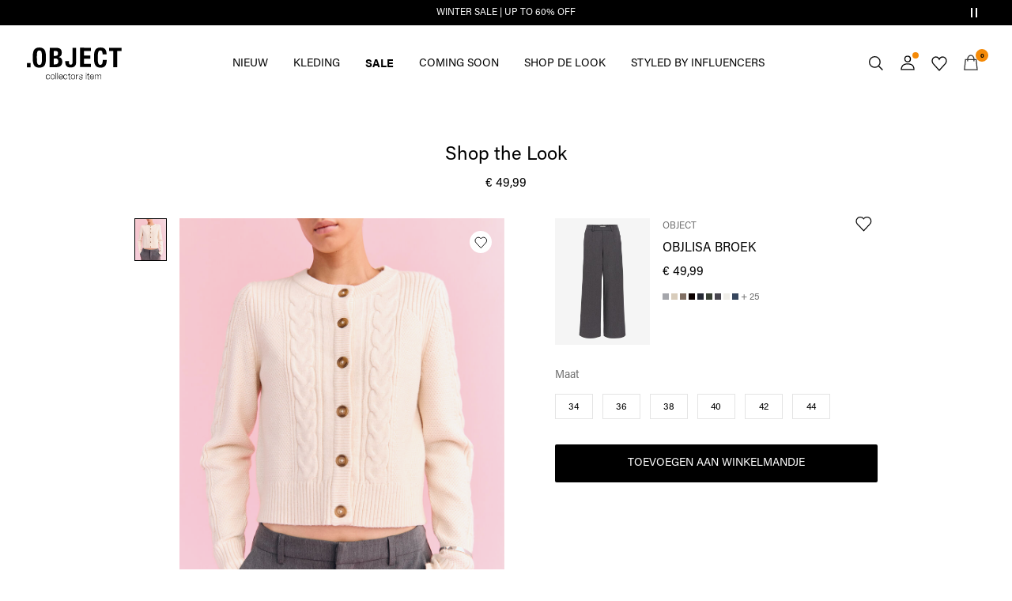

--- FILE ---
content_type: text/html;charset=UTF-8
request_url: https://www.objectci.com/nl-be/shop-the-look-ocHS43.html
body_size: 17987
content:
<!DOCTYPE html>
<html lang="nl"
data-locale="nl_BE"
data-environment="2"
data-t="2026-01-19T07:20:59.137Z"
>
<head>

<script type="text/javascript" src="https://www.objectci.com/nl-be/uncached" defer></script>



    
    <script>
        dataLayer = [{"page":{"brand":"oc","market":"BE","lang":"nl","type":"product_set","category":"ocHS43"},"ecommerce":{"currencyCode":"EUR","impressions":[{"name":"OBJLISA BROEK","id":"5715605240892","brand":"oc","coupon":"oc-twopieceprice-23037921EUR","category":"Knit Cardigan","inStockFlag":0,"bodyType":"","subbrand":"OBJECT","colorFamily":"Beige","colorPattern":"23044626_Sandshell_1121373","variant":"XL","gender":"Female","length":"","waist":"","material":"27% Nylon, 50% LENZING&trade; ECOVERO&trade; viscose, 23% Gerecycled polyester","price":"49.99","salesPrice":"49.99","quantity":"","articleNumber":"23044626","item_list_id":null}]},"event":"productImpressions"}];
    </script>

    <script>
        window.dataLayer.push({
            originalLocation: document.location.protocol + '//' +
                document.location.hostname +
                document.location.pathname +
                document.location.search
        });
    </script>





<script>
    if (!('customElements' in window)) {
        location.replace("/nl-be/incompatiblebrowser");
    }
</script>

<script>
    if (/Highstreet/i.test(navigator.userAgent)) {
        document.documentElement.classList.add('highstreet-app');
    }

    if (/canvas/i.test(navigator.userAgent)) {
        document.documentElement.classList.add('canvas-app');
    }
</script>

<script defer type="text/javascript" src="/on/demandware.static/Sites-oc-Site/-/nl_BE/v1768805684655/js/main.js"></script>

    <script defer type="text/javascript" src="/on/demandware.static/Sites-oc-Site/-/nl_BE/v1768805684655/js/productSet.js"
        >
    </script>


<meta charset="UTF-8">
<meta http-equiv="x-ua-compatible" content="ie=edge">
<meta name="viewport" content="width=device-width, initial-scale=1.0, minimum-scale=1.0, maximum-scale=2.0">


















    <script>
        window.lipscoreEnabled = false;
    </script>








    <script type="text/javascript">
        window.addEventListener('load', function(){
            if(window.top !== window.self){
                return;
            }

            if (/Highstreet/i.test(navigator.userAgent)) {
                return;
            }

            var script = document.createElement('script');
            script.setAttribute('id', "CookieConsent");
            script.setAttribute('data-culture', "nl");
            script.src = 'https://policy.app.cookieinformation.com/uc.js';
            document.head.appendChild(script);
        }, false);

        window.addEventListener('CookieInformationAPIReady', function() {
            if (window.location.href.includes('privacy-policy.html') || 
                window.location.href.includes('cookie-policy.html')) {
                var t = setTimeout(() => {
                    (typeof hideCookieBanner === 'function') && hideCookieBanner();
                    clearTimeout(t);
                }, 10);
            }
        });
    </script>

    

    
    
    <script type="text/javascript">
        function gtag() { dataLayer.push(arguments); }
        gtag('set', 'developer_id.dNzMyY2', true);
        gtag('consent', 'default',
            {
                'ad_storage': 'denied',
                'analytics_storage': 'denied'
            }
        );

        function cookieInformationUpdateConsent () {    
            const cookieCatStatistic = window.CookieInformation.getConsentGivenFor('cookie_cat_statistic');
            if (cookieCatStatistic) {
                window.gtag('consent', 'update', { 'analytics_storage': 'granted' });
            }

            const cookieCatFunctional = window.CookieInformation.getConsentGivenFor('cookie_cat_functional');
            if (cookieCatFunctional) {
                window.gtag('consent', 'update', { 'ad_storage': 'granted' });
            }
        }

        window.addEventListener('CookieInformationConsentGiven', cookieInformationUpdateConsent);
    </script>




<!-- TrustBox script -->



<!-- End TrustBox script -->















<title>Shop the look</title>

<meta name="description" content="Gratis verzending en retour! Word ge&iuml;nspireerd en koop de nieuwste mode van OBJECT COLLECTERS ITEM"/>
<meta name="keywords" content="object, objectci, object collectors items"/>









    


<!--Google Tag Manager-->


<script>
    window.addEventListener('DOMContentLoaded', function(){
        var l = 'dataLayer';
        window[l] = window[l] || [];
        window[l].push({
            'gtm.start': new Date().getTime(),
            event: 'gtm.js'
        });

        var f = document.getElementsByTagName('script')[0],
            j = document.createElement('script'),
            dl = l != 'dataLayer' ? '&l=' + l : '';
        j.async = true;
        j.src = '//' + 'sst.objectci.com' + '/gtm.js?id=' + 'GTM-M8L8QRK' + dl;
        f.parentNode.insertBefore(j, f);
    }, false);
</script>

<!--End Google TagManager-->




<link rel="icon" type="image/png" href="/on/demandware.static/Sites-oc-Site/-/default/dwa3c85ce3/images/favicon-16x16.png" sizes="16x16" />





    
    <link rel="preload" href="/on/demandware.static/Sites-oc-Site/-/nl_BE/v1768805684655/fonts/acumin_regular.woff2" as="font" type="font/woff2" crossorigin="anonymous" />


<link rel="stylesheet" href="/on/demandware.static/Sites-oc-Site/-/nl_BE/v1768805684655/css/global.css" />


    <link rel="stylesheet" href="/on/demandware.static/Sites-oc-Site/-/nl_BE/v1768805684655/css/product/set.css"  />



    <meta name="google-site-verification" content="72BG_Lar5JeORVs9WTuTpnW3dd2uyCNtXCG_RrdFQlg" />



    <meta name="facebook-domain-verification" content="sw7sx2zzlcze454afi7wbq04lxcenz" />










<!--<script type="text/javascript">-->
<!--</script>-->







<link rel="canonical" href="https://www.objectci.com/nl-be/shop-the-look-ocHS43.html"/>




<link rel="alternate" href="https://www.objectci.com/en-gb/shop-the-look-ocHS43.html" hreflang="en-GB" />

<link rel="alternate" href="https://www.objectci.com/fr-fr/shop-the-look-ocHS43.html" hreflang="fr-FR" />

<link rel="alternate" href="https://www.objectci.com/de-de/shop-the-look-ocHS43.html" hreflang="de-DE" />

<link rel="alternate" href="https://www.objectci.com/en-nl/shop-the-look-ocHS43.html" hreflang="en-NL" />

<link rel="alternate" href="https://www.objectci.com/en-pl/shop-the-look-ocHS43.html" hreflang="en-PL" />

<link rel="alternate" href="https://www.objectci.com/en-de/shop-the-look-ocHS43.html" hreflang="en-DE" />

<link rel="alternate" href="https://www.objectci.com/en-no/shop-the-look-ocHS43.html" hreflang="en-NO" />

<link rel="alternate" href="https://www.objectci.com/it-it/shop-the-look-ocHS43.html" hreflang="it-IT" />

<link rel="alternate" href="https://www.objectci.com/en-be/shop-the-look-ocHS43.html" hreflang="en-BE" />

<link rel="alternate" href="https://www.objectci.com/en-fi/shop-the-look-ocHS43.html" hreflang="en-FI" />

<link rel="alternate" href="https://www.objectci.com/pl-pl/shop-the-look-ocHS43.html" hreflang="pl-PL" />

<link rel="alternate" href="https://www.objectci.com/no-no/shop-the-look-ocHS43.html" hreflang="no-NO" />

<link rel="alternate" href="https://www.objectci.com/en-es/shop-the-look-ocHS43.html" hreflang="en-ES" />

<link rel="alternate" href="https://www.objectci.com/en-it/shop-the-look-ocHS43.html" hreflang="en-IT" />

<link rel="alternate" href="https://www.objectci.com/fr-ch/shop-the-look-ocHS43.html" hreflang="fr-CH" />

<link rel="alternate" href="https://www.objectci.com/fi-fi/shop-the-look-ocHS43.html" hreflang="fi-FI" />

<link rel="alternate" href="https://www.objectci.com/en-at/shop-the-look-ocHS43.html" hreflang="en-AT" />

<link rel="alternate" href="https://www.objectci.com/en-ie/shop-the-look-ocHS43.html" hreflang="en-IE" />

<link rel="alternate" href="https://www.objectci.com/de-ch/shop-the-look-ocHS43.html" hreflang="de-CH" />

<link rel="alternate" href="https://www.objectci.com/en-ch/shop-the-look-ocHS43.html" hreflang="en-CH" />

<link rel="alternate" href="https://www.objectci.com/sv-se/shop-the-look-ocHS43.html" hreflang="sv-SE" />

<link rel="alternate" href="https://www.objectci.com/da-dk/shop-the-look-ocHS43.html" hreflang="da-DK" />

<link rel="alternate" href="https://www.objectci.com/nl-nl/shop-the-look-ocHS43.html" hreflang="nl-NL" />

<link rel="alternate" href="https://www.objectci.com/en-dk/shop-the-look-ocHS43.html" hreflang="en-DK" />

<link rel="alternate" href="https://www.objectci.com/de-at/shop-the-look-ocHS43.html" hreflang="de-AT" />

<link rel="alternate" href="https://www.objectci.com/nl-be/shop-the-look-ocHS43.html" hreflang="nl-BE" />

<link rel="alternate" href="https://www.objectci.com/en-fr/shop-the-look-ocHS43.html" hreflang="en-FR" />

<link rel="alternate" href="https://www.objectci.com/es-es/shop-the-look-ocHS43.html" hreflang="es-ES" />

<link rel="alternate" href="https://www.objectci.com/en-se/shop-the-look-ocHS43.html" hreflang="en-SE" />

<link rel="alternate" href="https://www.objectci.com/fr-be/shop-the-look-ocHS43.html" hreflang="fr-BE" />

<link rel="alternate" href="https://www.objectci.com/en-gb/shop-the-look-ocHS43.html" hreflang="x-default" />


<script type="text/javascript">//<!--
/* <![CDATA[ (head-active_data.js) */
var dw = (window.dw || {});
dw.ac = {
    _analytics: null,
    _events: [],
    _category: "",
    _searchData: "",
    _anact: "",
    _anact_nohit_tag: "",
    _analytics_enabled: "true",
    _timeZone: "Europe/Amsterdam",
    _capture: function(configs) {
        if (Object.prototype.toString.call(configs) === "[object Array]") {
            configs.forEach(captureObject);
            return;
        }
        dw.ac._events.push(configs);
    },
	capture: function() { 
		dw.ac._capture(arguments);
		// send to CQ as well:
		if (window.CQuotient) {
			window.CQuotient.trackEventsFromAC(arguments);
		}
	},
    EV_PRD_SEARCHHIT: "searchhit",
    EV_PRD_DETAIL: "detail",
    EV_PRD_RECOMMENDATION: "recommendation",
    EV_PRD_SETPRODUCT: "setproduct",
    applyContext: function(context) {
        if (typeof context === "object" && context.hasOwnProperty("category")) {
        	dw.ac._category = context.category;
        }
        if (typeof context === "object" && context.hasOwnProperty("searchData")) {
        	dw.ac._searchData = context.searchData;
        }
    },
    setDWAnalytics: function(analytics) {
        dw.ac._analytics = analytics;
    },
    eventsIsEmpty: function() {
        return 0 == dw.ac._events.length;
    }
};
/* ]]> */
// -->
</script>
<script type="text/javascript">//<!--
/* <![CDATA[ (head-cquotient.js) */
var CQuotient = window.CQuotient = {};
CQuotient.clientId = 'bdtc-oc';
CQuotient.realm = 'BDTC';
CQuotient.siteId = 'oc';
CQuotient.instanceType = 'prd';
CQuotient.locale = 'nl_BE';
CQuotient.fbPixelId = '__UNKNOWN__';
CQuotient.activities = [];
CQuotient.cqcid='';
CQuotient.cquid='';
CQuotient.cqeid='';
CQuotient.cqlid='';
CQuotient.apiHost='api.cquotient.com';
/* Turn this on to test against Staging Einstein */
/* CQuotient.useTest= true; */
CQuotient.useTest = ('true' === 'false');
CQuotient.initFromCookies = function () {
	var ca = document.cookie.split(';');
	for(var i=0;i < ca.length;i++) {
	  var c = ca[i];
	  while (c.charAt(0)==' ') c = c.substring(1,c.length);
	  if (c.indexOf('cqcid=') == 0) {
		CQuotient.cqcid=c.substring('cqcid='.length,c.length);
	  } else if (c.indexOf('cquid=') == 0) {
		  var value = c.substring('cquid='.length,c.length);
		  if (value) {
		  	var split_value = value.split("|", 3);
		  	if (split_value.length > 0) {
			  CQuotient.cquid=split_value[0];
		  	}
		  	if (split_value.length > 1) {
			  CQuotient.cqeid=split_value[1];
		  	}
		  	if (split_value.length > 2) {
			  CQuotient.cqlid=split_value[2];
		  	}
		  }
	  }
	}
}
CQuotient.getCQCookieId = function () {
	if(window.CQuotient.cqcid == '')
		window.CQuotient.initFromCookies();
	return window.CQuotient.cqcid;
};
CQuotient.getCQUserId = function () {
	if(window.CQuotient.cquid == '')
		window.CQuotient.initFromCookies();
	return window.CQuotient.cquid;
};
CQuotient.getCQHashedEmail = function () {
	if(window.CQuotient.cqeid == '')
		window.CQuotient.initFromCookies();
	return window.CQuotient.cqeid;
};
CQuotient.getCQHashedLogin = function () {
	if(window.CQuotient.cqlid == '')
		window.CQuotient.initFromCookies();
	return window.CQuotient.cqlid;
};
CQuotient.trackEventsFromAC = function (/* Object or Array */ events) {
try {
	if (Object.prototype.toString.call(events) === "[object Array]") {
		events.forEach(_trackASingleCQEvent);
	} else {
		CQuotient._trackASingleCQEvent(events);
	}
} catch(err) {}
};
CQuotient._trackASingleCQEvent = function ( /* Object */ event) {
	if (event && event.id) {
		if (event.type === dw.ac.EV_PRD_DETAIL) {
			CQuotient.trackViewProduct( {id:'', alt_id: event.id, type: 'raw_sku'} );
		} // not handling the other dw.ac.* events currently
	}
};
CQuotient.trackViewProduct = function(/* Object */ cqParamData){
	var cq_params = {};
	cq_params.cookieId = CQuotient.getCQCookieId();
	cq_params.userId = CQuotient.getCQUserId();
	cq_params.emailId = CQuotient.getCQHashedEmail();
	cq_params.loginId = CQuotient.getCQHashedLogin();
	cq_params.product = cqParamData.product;
	cq_params.realm = cqParamData.realm;
	cq_params.siteId = cqParamData.siteId;
	cq_params.instanceType = cqParamData.instanceType;
	cq_params.locale = CQuotient.locale;
	
	if(CQuotient.sendActivity) {
		CQuotient.sendActivity(CQuotient.clientId, 'viewProduct', cq_params);
	} else {
		CQuotient.activities.push({activityType: 'viewProduct', parameters: cq_params});
	}
};
/* ]]> */
// -->
</script>
<!-- Demandware Apple Pay -->

<style type="text/css">ISAPPLEPAY{display:inline}.dw-apple-pay-button,.dw-apple-pay-button:hover,.dw-apple-pay-button:active{background-color:black;background-image:-webkit-named-image(apple-pay-logo-white);background-position:50% 50%;background-repeat:no-repeat;background-size:75% 60%;border-radius:5px;border:1px solid black;box-sizing:border-box;margin:5px auto;min-height:30px;min-width:100px;padding:0}
.dw-apple-pay-button:after{content:'Apple Pay';visibility:hidden}.dw-apple-pay-button.dw-apple-pay-logo-white{background-color:white;border-color:white;background-image:-webkit-named-image(apple-pay-logo-black);color:black}.dw-apple-pay-button.dw-apple-pay-logo-white.dw-apple-pay-border{border-color:black}</style>


    
        <script type="application/ld+json">
            {"@context":"https://schema.org/","@type":"Product","name":"Shop the Look","description":"","mpn":"ocHS43","sku":"ocHS43","color":null,"brand":{"@type":"Brand","name":null},"image":["https://www.objectci.com/dw/image/v2/BDTC_PRD/on/demandware.static/-/Sites-oc-navigation-catalog/default/dw16abd2c7/oc-productset/ocHS43_1719220325276_custom-0.jpg?sw=900&sh=1200&strip=false"],"offers":{"url":"https://www.objectci.com/nl-be/shop-the-look-ocHS43.html","@type":"Offer","priceCurrency":"EUR","price":"49.99","availability":"https://schema.org/OutOfStock"}}
        </script>
    
        <script type="application/ld+json">
            {"@context":"https://schema.org/","@type":"ProductGroup","productGroupID":"ocHS43","name":"Shop the Look","description":"","brand":{"@type":"Brand","name":null},"variesBy":[],"hasVariant":[]}
        </script>
    
        <script type="application/ld+json">
            {"@context":"https://schema.org/","@type":"BreadcrumbList","itemListElement":[{"@type":"ListItem","position":1,"item":{"@id":"https://www.objectci.com/nl-be/home","name":"Home"}}]}
        </script>
    



<meta name=version content=1.0.1209 />

</head>
<body
id="site-oc"
data-ping-url="https://www.objectci.com/nl-be/ping"
data-wishlist-enabled="true"
data-wishlist-add="/nl-be/wishlist/addproduct"
data-wishlist-remove="/on/demandware.store/Sites-oc-Site/nl_BE/Wishlist-RemoveProduct"
data-wishlist="/on/demandware.store/Sites-oc-Site/nl_BE/Wishlist-GetListJson"
data-mc-url="/on/demandware.store/Sites-oc-Site/nl_BE/MCAnalytics-Handle"
class="page-product-show"
>
<!-- VoyadoTracking Script --><script>(function (i, s, o, g, r, a, m) {i['VoyadoAnalyticsObject'] = r;i[r] = i[r] || function () { (i[r].q = i[r].q || []).push(arguments) }, i[r].l = 1 * new Date();a = s.createElement(o), m = s.getElementsByTagName(o)[0];a.async = 1;a.src = g;m.parentNode.insertBefore(a, m)})(window, document, 'script', 'https://assets.voyado.com/jsfiles/analytics_0.1.7.min.js', 'va');va('setTenant', 'object');</script><!-- End VoyadoTracking Script --><!-- VoyadoTracking Variables --><script>window.VOYADO_TRACKING = true; 
window.VOYADO_TRACK_PRODUCT_VIEW = true; 
window.VOYADO_TRACK_ABANDONED_CART = true; 
window.VOYADO_GET_CONTACT_URL = '/on/demandware.store/Sites-oc-Site/nl_BE/VoyadoTracking-GetContactId'; 
window.VOYADO_GET_CART_URL = '/on/demandware.store/Sites-oc-Site/nl_BE/VoyadoTracking-GetCart'; 
</script><!-- End VoyadoTracking Variables --><!-- VoyadoTracking PDP --><script>window.VOYADO_TRIGGER_PVIEW = true; 
window.VOYADO_PVIEW_PID = 'ocHS43'; 
window.VOYADO_PVIEW_CAT = ''; 
</script><!-- End VoyadoTracking PDP --><!-- Relewise Script --><script>(function (i, s, o, g, r, a, m) {a = s.createElement(o), m = s.getElementsByTagName(o)[0];a.async = 1;a.src = g;m.parentNode.insertBefore(a, m)})(window, document, 'script', 'https://www.objectci.com/on/demandware.store/Sites-oc-Site/nl_BE/Relewise-Tracking');</script><!-- End Relewise Tracking Script -->

<svg version="1.1" xmlns="http://www.w3.org/2000/svg" xmlns:xlink="http://www.w3.org/2000/svg" style="display: none;">
    <defs>
        <g id="icon-wishlist">
            <path d="M12.3012 18.5199L6.97882 12.9076C6.36706 12.2578 6 11.3716 6 10.4855C6 8.53594 7.52941 6.99994 9.42588 6.99994C10.5882 6.99994 11.6282 7.59071 12.24 8.47686C12.8518 7.59071 13.9529 6.99994 15.0541 6.99994C16.9506 6.99994 18.48 8.53594 18.48 10.4855C18.48 11.3716 18.1129 12.2578 17.5012 12.9076L12.3012 18.5199Z" />
        </g>
        <g id="icon-wishlist-service">
            <path fill-rule="evenodd" clip-rule="evenodd" d="M21 9.00708C21 6.24175 18.8937 4 16.2955 4C14.379 4 12.7333 5.22144 12 6.97114C11.2666 5.22144 9.62096 4 7.70454 4C5.10631 4 3 6.24176 3 9.00708C3 10.3599 3.50631 11.5851 4.32545 12.4862L11.9823 21L19.6746 12.4862C20.4937 11.5851 21 10.3599 21 9.00708Z" stroke="#000000" />
        </g>
        <g id="icon-toggle-four">
            <rect width="7" height="7"/>
            <rect x="9" width="7" height="7"/>
            <rect y="9" width="7" height="7"/>
            <rect x="9" y="9" width="7" height="7"/>
        </g>
        <g id="icon-toggle-two">
            <rect width="7" height="16"/>
            <rect x="9" width="7" height="16"/>
        </g>
        <g id="icon-toggle-one">
            <rect width="16" height="16"/>
        </g>
    </defs>
</svg>




<!--Google Tag Manager-->

<noscript>
<iframe src="//sst.objectci.com/ns.html?id=GTM-M8L8QRK" height="0" width="0" style="display:none;visibility:hidden;"></iframe>
</noscript>

<!--End Google Tag Manager-->
<div class="page" data-action="Product-Show" data-querystring="pid=ocHS43">















































	 


	


    
        
        
        <div class="slim-banner slim-banner-has-controls" data-layer-promotion-view="{&quot;id&quot;:&quot;Slim banner&quot;,&quot;name&quot;:&quot;Slim banner widget&quot;,&quot;row_id&quot;:&quot;slim-header-banner&quot;,&quot;column_id&quot;:1}">
            <div class="slim-banner-wrapper">
                
                    
                    
                        
                        
                            
                                <style type="text/css">
                                    .slim-banner { background-color: #000000 !important;}
.slim-banner .slim-banner-controls { background-color: #000000 !important;}
.slim-banner, .slim-banner a { color: #ffffff !important;}
.slim-banner .slim-banner-controls .slim-banner-button { background-color: #ffffff !important;}
                                </style>
                            
                            <p
                                data-id="oc-slim-banner-wintersale26"
                                data-layer-action="widgetClick"
                                data-layer-click-info="{&quot;event&quot;:&quot;promotionClick&quot;,&quot;ecommerce&quot;:{&quot;promoClick&quot;:{&quot;promotions&quot;:[{&quot;id&quot;:&quot;Slim banner&quot;,&quot;name&quot;:&quot;Slim banner widget&quot;,&quot;row_id&quot;:&quot;slim-header-banner&quot;,&quot;column_id&quot;:1}]}}}"
                                data-promo-action-info="CTA | Position 0">
                                <a href="http://www.objectci.com/share?cgid=oc-sale">WINTER SALE | UP TO 60% OFF</a>
                            </p>
                        
                    
                
                    
                    
                        
                        
                            
                                <style type="text/css">
                                    .slim-banner { background-color: #000000 !important;}
.slim-banner .slim-banner-controls { background-color: #000000 !important;}
.slim-banner, .slim-banner a { color: #ffffff !important;}
.slim-banner .slim-banner-controls .slim-banner-button { background-color: #ffffff !important;}
                                </style>
                            
                            <p
                                data-id="oc-slim-banner-CC"
                                data-layer-action="widgetClick"
                                data-layer-click-info="{&quot;event&quot;:&quot;promotionClick&quot;,&quot;ecommerce&quot;:{&quot;promoClick&quot;:{&quot;promotions&quot;:[{&quot;id&quot;:&quot;Slim banner&quot;,&quot;name&quot;:&quot;Slim banner widget&quot;,&quot;row_id&quot;:&quot;slim-header-banner&quot;,&quot;column_id&quot;:1}]}}}"
                                data-promo-action-info="CTA | Position 1">
                                <a href="https://www.objectci.com/share?register=true">SCHRIJF JE IN &amp; KRIJG 10% KORTING &gt;</a>
                            </p>
                        
                    
                
                
                    <div class="slim-banner-controls">
                        <button class="slim-banner-button slim-banner-button--pause" type="button" aria-label="Controls Slim banner"></button>
                    </div>
                
            </div>
        </div>
        <script type="text/javascript">
            if (false || !/canvas/i.test(navigator.userAgent)) {
                document.body.classList.add('slim-banner--visible');
            }
        </script>
    

 
	



<div class="menu-overlay menu-overlay--backdrop" aria-hidden="true"></div>

<div class="mini-cart-overlay" aria-hidden="true"></div>
<div class="account-menu-overlay" aria-hidden="true"></div>


<div class="service-bar__top-navigation">
    <button
        class="service-bar__back-button js-back-button"
        title="Ga terug"
        data-home-link="https://www.objectci.com/nl-be/home"
        aria-label="Ga terug"></button>

    

    <button 
        class="service-bar__search-button-app icon__link"
        title="Zoeken"
        data-placeholder="Zoeken"
        data-event-label="App Top Bar"
        aria-label="Zoeken"></button>
</div>

<div class="service-bar__bottom-navigation">
    <a 
        class="bottom-navigation__home-button "
        title="Home"
        href="/nl-be/home"
        data-layer-action="serviceBarIconClick"
        data-label="Home | App Bottom Bar">
        <svg viewBox="0 0 24 24">
            <use href="https://www.objectci.com/on/demandware.static/Sites-oc-Site/-/nl_BE/v1768805684655/images/icon-defs-app.svg#icon-home-app"></use>
        </svg>
        <span>Home</span>
    </a>

    <button 
        class="bottom-navigation__menu-button js-menu-burger-button-app"
        title="Menu"
        data-menu-action="openMenu"
        data-menu-label="App Bottom Bar"
        aria-label="Menu">
        <svg viewBox="0 0 24 24">
            <use href="https://www.objectci.com/on/demandware.static/Sites-oc-Site/-/nl_BE/v1768805684655/images/icon-defs-app.svg#icon-burger-app"></use>
        </svg>
        <span>Menu</span>
    </button>

    <a 
        class="bottom-navigation__wishlist-button "
        title="Wishlist"
        href="/nl-be/wishlist"
        data-layer-action="serviceBarIconClick"
        data-label="Wishlist | App Bottom Bar">
        <svg viewBox="0 0 24 24">
            <use href="https://www.objectci.com/on/demandware.static/Sites-oc-Site/-/nl_BE/v1768805684655/images/icon-defs-app.svg#icon-wishlist-app"></use>
        </svg>
        <span>Wishlist</span>
    </a>

    <a 
        class="bottom-navigation__minicart-button "
        title="Winkelmand"
        href="/nl-be/cart"
        data-action-url="/nl-be/minicart"
        data-layer-action="serviceBarIconClick"
        data-label="Bag | App Bottom Bar">
        <svg viewBox="0 0 24 24">
            <use href="https://www.objectci.com/on/demandware.static/Sites-oc-Site/-/nl_BE/v1768805684655/images/icon-defs-app.svg#icon-minicart-app"></use>
        </svg>
        <span>Winkelmand</span>
    </a>

    
    <a 
        class="bottom-navigation__account-button js-registered hidden "
        title="Account"
        href="/nl-be/account"
        data-layer-action="serviceBarIconClick"
        data-label="My account | App Bottom Bar">
        <svg viewBox="0 0 24 24">
            <use href="https://www.objectci.com/on/demandware.static/Sites-oc-Site/-/nl_BE/v1768805684655/images/icon-defs-app.svg#icon-account-app"></use>
        </svg>
        <span>Account</span>
    </a>
    <a 
        class="bottom-navigation__account-button js-unregistered "
        title="Account"
        href="/nl-be/login"
        data-layer-action="serviceBarIconClick"
        data-label="Sign in | App Bottom Bar">
        <svg viewBox="0 0 24 24">
            <use href="https://www.objectci.com/on/demandware.static/Sites-oc-Site/-/nl_BE/v1768805684655/images/icon-defs-app.svg#icon-account-app"></use>
        </svg>
        <span>Account</span>
        <span class="bottom-navigation__account-notification"></span>
    </a>
</div>



<div class="page-header-container">
    <header class="header header--secondary  header--icon-bar">
    <div class="header__service-bar-mobile">
        <button class="service-bar-mobile__menu-button js-menu-burger-button"
            data-menu-action="openMenu"
            aria-label="Menu">
                <span class="service-bar__text-icon">Menu</span>
            </button>
        <div class="service-bar-mobile__search-placeholder"></div>
    </div>

    
    <div class="header__logo">
        <a
    href="/nl-be/home"
    class="header__logo-link "
    title="Terug naar home"
    data-layer-action="logoClick"
    tabindex="0">
</a>

    </div>

    
    



<div class="header__service-bar">
    <div class="service-bar">
        
        <div class="service-bar__search">
            <button class="service-bar__search-button service-bar__icon"
                    type="button"
                    title="Zoeken"
                    data-placeholder="Zoeken"
                    aria-label="Zoeken">
                    <span class="service-bar__text-icon">Zoeken</span> 
            </button>
        </div>

        
        <div class="service-bar__account  account-menu">
            <div class="account-menu__button js-registered hidden">
                <a class="service-bar__icon"
                    href="/nl-be/account"
                    data-layer-action="myAccountClick"
                    data-label="My account"
                    title="Mijn account">
                    <span class="service-bar__text-icon">Account</span> 
                </a>
            </div>
            <div class="account-menu__button js-unregistered hidden">
                <a class=" service-bar__icon"
                    href="/nl-be/login"
                    data-layer-action="myAccountClick"
                    data-label="Sign in"
                    title="Inloggen">
                    <span class="service-bar__text-icon">Account</span> 
                </a>
                <span class="account-menu__button-notification"></span>
            </div>

            <div class="account-menu__flyout">
                <ul class="account-menu__list" tabindex="-1">
                    <li>
                        <a href="/nl-be/account" 
                            tabindex="-1" 
                            aria-hidden="true"
                            data-layer-action="myAccountDropdownClick"
                            data-label="Dashboard"
                        >
                            Overzicht
                        </a>
                    </li>
                    <li>
                        <a href="https://www.objectci.com/nl-be/account/orders"
                            tabindex="-1" 
                            aria-hidden="true"
                            data-layer-action="myAccountDropdownClick"
                            data-label="Order history"
                        >
                            Bestellingen
                        </a>
                    </li>
                    
                    <li>
                        <a href="https://www.objectci.com/nl-be/account/profile"
                            tabindex="-1" 
                            aria-hidden="true"
                            data-layer-action="myAccountDropdownClick"
                            data-label="Profile"
                        >
                            Profiel
                        </a>
                    </li>
                    
                        <li>
                            <a href="/nl-be/account/newsletter-edit"
                                tabindex="-1" 
                                aria-hidden="true"
                                data-layer-action="myAccountDropdownClick"
                                data-label="Newsletter"
                            >
                                Newsletters
                            </a>
                        </li>
                    
                    <li class="account-menu__list-item account-menu__list-item--wishlist">
                        <a href="/nl-be/wishlist"
                            tabindex="-1" 
                            aria-hidden="true"
                            data-layer-action="myAccountDropdownClick"
                            data-label="Wishlist"
                        >
                            Verlanglijstje
                        </a>
                    </li>
                    <li>
                        <a href="https://www.objectci.com/nl-be/account/addresses"
                            tabindex="-1" 
                            aria-hidden="true"
                            data-layer-action="myAccountDropdownClick"
                            data-label="Addresses"
                        >
                            Adressen
                        </a>
                    </li>
                    <li class="account-menu__list-item account-menu__list-item--support">
                        <a href="https://support.objectci.com/hc/nl-be"
                            tabindex="-1" 
                            aria-hidden="true"
                            data-layer-action="myAccountDropdownClick"
                            data-label="Support"
                        >
                            Help
                        </a>
                    </li>
                    <li>
                        <a href="/nl-be/logout"
                            tabindex="-1" 
                            aria-hidden="true"
                            data-layer-action="myAccountDropdownClick"
                            data-click-action="logout"
                            data-label="Sign out"
                        >
                            Uitloggen
                        </a>
                    </li>
                </ul>
            </div>
        </div>

        
            
            <div class="service-bar__wishlist">
                <a class="service-bar__wishlist-button service-bar__icon"
                    href="/nl-be/wishlist"
                    title="Verlanglijstje"
                    data-layer-action="serviceBarIconClick"
                    data-label="Wishlist"
                >
                    <svg viewBox="0 0 24 24">
                        <use href="#icon-wishlist-service"></use>
                    </svg>

                    <span class="service-bar__wishlist-button__count hidden">
                        
                        0
                    </span>
                </a>
            </div>
        

        
        <div class="service-bar__minicart-button service-bar__icon mini-cart"
            href="/nl-be/cart"
            data-action-url="/nl-be/minicart"
            data-layer-action="serviceBarIconClick"
            data-label="Bag"
        >
            
<a href="https://www.objectci.com/nl-be/cart" title="Winkelmand" aria-haspopup="true">
    <span class="service-bar__text-icon">Winkelmand</span> 
    <span class="mini-cart__quantity mini-cart__quantity--hidden">
        
        0
    </span>
</a>
<div class="mini-cart__flyout">
    <div class="mini-cart__flyout__wrapper mini-cart__flyout__wrapper--placeholder loading-state-active-element">

    </div>
    <div class="remove-modal" id="removeProductModal" tabindex="-1" role="dialog" aria-labelledby="removeProductItemModal">
    <div class="remove-modal__content">
        <div class="remove-modal__body delete-confirmation-body" id="removeProductItemModal">
            Wil je dit item verwijderen?
            <span class="remove-modal__bonus-info">Door dit item te verwijderen, kom je niet meer in aanmerking voor gratis cadeaus.</span>
        </div>
        <div class="remove-modal__buttons">
            <button type="button" class="remove-modal__button--outline remove-modal__button-cancel" 
                    data-layer-action="cancelRemoveCartItem" 
                    data-dismiss="modal"
                    data-click-action="cancelRemove">
                Annuleren
            </button>
            <button type="button" class="remove-modal__button--primary remove-modal__button-confirm"
                    data-dismiss="modal"
                    data-action=""
                    data-click-action="confirmRemove">
                Verwijderen
            </button>
        </div>
    </div>
</div>

</div>

        </div>
    </div>
</div>


    
    <div class="header__menu" data-burger-menu="default">
        <div class="menu-overlay-burger" data-menu-action="closeMenu"></div>
        <button
            class="menu-burger-close"
            type="button"
            data-menu-action="closeMenu"
            title="Sluiten"
            aria-label="Sluiten"></button>

        























































<nav class="menu-top-navigation 
    
     ">
        <nav class="menu-top-navigation-strip-container"
     data-inline-flyouts="false"
     data-combined-flyouts-url="https://www.objectci.com/nl-be/topmenuflyouts"
>
    <ul class="menu-top-navigation-strip" role="menu">
        
            
                
            

            <li class="menu-top-navigation-strip__item "
                data-flyout-url=""
                data-topmenu-category-id="oc-new-in"
                data-hover-menu-active="false"
                data-hover-menu-clickable="false"
            >
                <a
                    class="menu-top-navigation__link"
                    href="/nl-be/nieuw/"
                    target="_self"
                    data-menu-category="oc-new-in"
                    data-title="NIEUW"
                    data-layer-action="topMenuMainCategoryClick"
                    style=""
                    tabindex="0">
                    NIEUW
                    
                </a>
                
                
            </li>
        
            
                
            

            <li class="menu-top-navigation-strip__item "
                data-flyout-url="https://www.objectci.com/on/demandware.store/Sites-oc-Site/nl_BE/Menu-TopMenuCategory?category=oc-shop-object"
                data-topmenu-category-id="oc-shop-object"
                data-hover-menu-active="false"
                data-hover-menu-clickable="false"
            >
                <a
                    class="menu-top-navigation__link"
                    href="/nl-be/shop-pr.-categorie/"
                    target="_self"
                    data-menu-category="oc-shop-object"
                    data-title="KLEDING"
                    data-layer-action="topMenuMainCategoryClick"
                    style=""
                    tabindex="0">
                    KLEDING
                    
                </a>
                
                
                    <button
                        aria-expanded="false"
                        aria-haspopup="menu"
                        role="menuitem"
                        tabindex="0"
                        class="menu-top-navigation__accessibility_button">
                        <svg aria-hidden="true" focusable="false" viewBox="0 0 24 24" role="img" width="24px" height="24px" fill="none">
                            <path stroke="currentColor" stroke-width="1.5" d="M17.5 9.25l-5.5 5.5-5.5-5.5"></path>
                        </svg>
                    </button>
                
            </li>
        
            
                
            

            <li class="menu-top-navigation-strip__item menu-top-navigation-strip__item--highlighted"
                data-flyout-url="https://www.objectci.com/on/demandware.store/Sites-oc-Site/nl_BE/Menu-TopMenuCategory?category=oc-sale"
                data-topmenu-category-id="oc-sale"
                data-hover-menu-active="false"
                data-hover-menu-clickable="false"
            >
                <a
                    class="menu-top-navigation__link"
                    href="/nl-be/sale/"
                    target="_self"
                    data-menu-category="oc-sale"
                    data-title="SALE"
                    data-layer-action="topMenuMainCategoryClick"
                    style=""
                    tabindex="0">
                    SALE
                    
                </a>
                
                
                    <button
                        aria-expanded="false"
                        aria-haspopup="menu"
                        role="menuitem"
                        tabindex="0"
                        class="menu-top-navigation__accessibility_button">
                        <svg aria-hidden="true" focusable="false" viewBox="0 0 24 24" role="img" width="24px" height="24px" fill="none">
                            <path stroke="currentColor" stroke-width="1.5" d="M17.5 9.25l-5.5 5.5-5.5-5.5"></path>
                        </svg>
                    </button>
                
            </li>
        
            
                
            

            <li class="menu-top-navigation-strip__item "
                data-flyout-url=""
                data-topmenu-category-id="oc-coming-soon"
                data-hover-menu-active="false"
                data-hover-menu-clickable="false"
            >
                <a
                    class="menu-top-navigation__link"
                    href="/nl-be/snel-op-voorraad/"
                    target="_self"
                    data-menu-category="oc-coming-soon"
                    data-title="COMING SOON"
                    data-layer-action="topMenuMainCategoryClick"
                    style=""
                    tabindex="0">
                    COMING SOON
                    
                </a>
                
                
            </li>
        
            
                
            

            <li class="menu-top-navigation-strip__item "
                data-flyout-url=""
                data-topmenu-category-id="oc-shop-look"
                data-hover-menu-active="false"
                data-hover-menu-clickable="false"
            >
                <a
                    class="menu-top-navigation__link"
                    href="/nl-be/shop-collectors-items/"
                    target="_self"
                    data-menu-category="oc-shop-look"
                    data-title="SHOP DE LOOK"
                    data-layer-action="topMenuMainCategoryClick"
                    style=""
                    tabindex="0">
                    SHOP DE LOOK
                    
                </a>
                
                
            </li>
        
            
                
            

            <li class="menu-top-navigation-strip__item "
                data-flyout-url=""
                data-topmenu-category-id="oc-styledbyinfluencers"
                data-hover-menu-active="false"
                data-hover-menu-clickable="false"
            >
                <a
                    class="menu-top-navigation__link"
                    href="/nl-be/gestyled-door-influencers/"
                    target="_self"
                    data-menu-category="oc-styledbyinfluencers"
                    data-title="STYLED BY INFLUENCERS"
                    data-layer-action="topMenuMainCategoryClick"
                    style=""
                    tabindex="0">
                    STYLED BY INFLUENCERS
                    
                </a>
                
                
            </li>
        

        
 
    </ul>
</nav>


<div
    class="menu-top-navigation-flyout"
    aria-hidden="true"
    tabindex="-1"></div>

<script src="/on/demandware.static/Sites-oc-Site/-/nl_BE/v1768805684655/js/menu/top_menu.js" defer></script>

</nav>

<div class="menu-burger menu-burger--slide " data-js-width="default">
    <nav class="menu-burger-content" aria-label="Hoofdmenu">
        


<div
    class="menu-burger__category menu-burger__category--root"
    data-category-id="__root__">
    
        








    
    

    






    <p
        class="menu_burger__category__item category-level-1 category-has-no-children "
        data-category-item-id="oc-new-in"
        data-menu-action="openUrl">
        <a href="/nl-be/nieuw/" style="">
            NIEUW
            
        </a>
    </p>







    
        








    
    

    






    <p
        class="menu_burger__category__item category-level-1 category-has-children "
        data-category-item-id="oc-shop-object"
        data-menu-action="slide">
        <a href="/nl-be/shop-pr.-categorie/" style="">
            KLEDING
            
        </a>
    </p>






    <div
        class="menu-burger__category menu-burger__category--hidden category-level-1"
        data-category-id="oc-shop-object"
        data-container-action="slide">
        
        
            <div class="menu-burger__category-header">
                <button 
                    type="button"
                    class="menu-burger__category-header__back"
                    title="Terug"
                    data-menu-action="closeCategory"
                    aria-label="Terug">
                    <span>Terug</span>
                </button>
                <p
                    class="menu_burger__category-header__link"
                    data-item-id="oc-shop-object"
                    data-menu-action="openHeaderCategoryUrl">
                    <a href="/nl-be/shop-pr.-categorie/">
                        KLEDING
                        
                    </a>
                </p>
            </div>
        

        
            








    
    

    






    <p
        class="menu_burger__category__item category-level-2 category-has-no-children "
        data-category-item-id="oc-shop-object"
        data-menu-action="openUrl">
        <a href="/nl-be/shop-pr.-categorie/" style="">
            BEKIJK ALLES
            
        </a>
    </p>







        
            








    
    

    






    <p
        class="menu_burger__category__item category-level-2 category-has-no-children "
        data-category-item-id="oc-outerwear"
        data-menu-action="openUrl">
        <a href="/nl-be/shop-pr.-categorie/bovenkleding/" style="">
            JASSEN &amp; MANTELS
            
        </a>
    </p>







        
            








    
    

    






    <p
        class="menu_burger__category__item category-level-2 category-has-no-children "
        data-category-item-id="oc-bottoms"
        data-menu-action="openUrl">
        <a href="/nl-be/shop-pr.-categorie/broeken/" style="">
            BROEKEN
            
        </a>
    </p>







        
            








    
    

    






    <p
        class="menu_burger__category__item category-level-2 category-has-no-children "
        data-category-item-id="oc-knitwear"
        data-menu-action="openUrl">
        <a href="/nl-be/shop-pr.-categorie/gebreide-kleding/" style="">
            TRUIEN &amp; VESTEN
            
        </a>
    </p>







        
            








    
    

    






    <p
        class="menu_burger__category__item category-level-2 category-has-children "
        data-category-item-id="oc-tops"
        data-menu-action="slide">
        <a href="/nl-be/shop-pr.-categorie/tops-t-shirts/" style="">
            TOPS &amp; T-SHIRTS
            
        </a>
    </p>






    <div
        class="menu-burger__category menu-burger__category--hidden category-level-2"
        data-category-id="oc-tops"
        data-container-action="slide">
        
        
            <div class="menu-burger__category-header">
                <button 
                    type="button"
                    class="menu-burger__category-header__back"
                    title="Terug"
                    data-menu-action="closeCategory"
                    aria-label="Terug">
                    <span>Terug</span>
                </button>
                <p
                    class="menu_burger__category-header__link"
                    data-item-id="oc-tops"
                    data-menu-action="openHeaderCategoryUrl">
                    <a href="/nl-be/shop-pr.-categorie/tops-t-shirts/">
                        TOPS &amp; T-SHIRTS
                        
                    </a>
                </p>
            </div>
        

        
            








    
    

    






    <p
        class="menu_burger__category__item category-level-3 category-has-no-children "
        data-category-item-id="oc-tops"
        data-menu-action="openUrl">
        <a href="/nl-be/shop-pr.-categorie/tops-t-shirts/" style="">
            BEKIJK ALLES
            
        </a>
    </p>







        
            








    
    

    






    <p
        class="menu_burger__category__item category-level-3 category-has-no-children "
        data-category-item-id="oc-tops-sleeveless"
        data-menu-action="openUrl">
        <a href="/nl-be/tops-t-shirts/mouwloze-tops/" style="">
            Mouwloze tops
            
        </a>
    </p>







        

        
        
            

        
    </div>


        
            








    
    

    






    <p
        class="menu_burger__category__item category-level-2 category-has-no-children "
        data-category-item-id="oc-matching-sets"
        data-menu-action="openUrl">
        <a href="/nl-be/shop-pr.-categorie/co-ord-sets/" style="">
            CO-ORDS &amp; SETJES
            
        </a>
    </p>







        
            








    
    

    






    <p
        class="menu_burger__category__item category-level-2 category-has-no-children "
        data-category-item-id="oc-dresses"
        data-menu-action="openUrl">
        <a href="/nl-be/shop-pr.-categorie/jurken/" style="">
            JURKEN
            
        </a>
    </p>







        
            








    
    

    






    <p
        class="menu_burger__category__item category-level-2 category-has-no-children "
        data-category-item-id="oc-skirts-1"
        data-menu-action="openUrl">
        <a href="/nl-be/shop-pr.-categorie/rokken/" style="">
            ROKKEN
            
        </a>
    </p>







        
            








    
    

    






    <p
        class="menu_burger__category__item category-level-2 category-has-no-children "
        data-category-item-id="oc-shirts"
        data-menu-action="openUrl">
        <a href="/nl-be/shop-pr.-categorie/overhemden/" style="">
            BLOUSES
            
        </a>
    </p>







        
            








    
    

    






    <p
        class="menu_burger__category__item category-level-2 category-has-no-children "
        data-category-item-id="oc-blazers"
        data-menu-action="openUrl">
        <a href="/nl-be/shop-pr.-categorie/blazers/" style="">
            BLAZERS
            
        </a>
    </p>







        
            








    
    

    






    <p
        class="menu_burger__category__item category-level-2 category-has-no-children "
        data-category-item-id="oc-jeans-1"
        data-menu-action="openUrl">
        <a href="/nl-be/shop-pr.-categorie/jeans/" style="">
            JEANS
            
        </a>
    </p>







        
            








    
    

    






    <p
        class="menu_burger__category__item category-level-2 category-has-no-children "
        data-category-item-id="oc-accessories"
        data-menu-action="openUrl">
        <a href="/nl-be/shop-pr.-categorie/accessoires/" style="">
            ACCESSORIES
            
        </a>
    </p>







        
            








    
    

    






    <p
        class="menu_burger__category__item category-level-2 category-has-no-children "
        data-category-item-id="oc-basic"
        data-menu-action="openUrl">
        <a href="/nl-be/shop-pr.-categorie/basics/" style="">
            BASICS
            
        </a>
    </p>







        
            








    
    

    






    <p
        class="menu_burger__category__item category-level-2 category-has-no-children "
        data-category-item-id="oc-shorts"
        data-menu-action="openUrl">
        <a href="/nl-be/shop-pr.-categorie/korte-broeken-shorts/" style="">
            SHORTS
            
        </a>
    </p>







        
            








    
    
        <h2 class="menu_burger__category__itemheader">TRENDING</h2>
    

    






    <p
        class="menu_burger__category__item category-level-2 category-has-no-children "
        data-category-item-id="oc-balaclava"
        data-menu-action="openUrl">
        <a href="/nl-be/shop-pr.-categorie/balaclava/" style="">
            BALACLAVA'S
            
        </a>
    </p>







        
            








    
    

    






    <p
        class="menu_burger__category__item category-level-2 category-has-no-children "
        data-category-item-id="oc-lace"
        data-menu-action="openUrl">
        <a href="/nl-be/shop-pr.-categorie/lace-styles/" style="">
            KANTSTIJLEN
            
        </a>
    </p>







        
            








    
    

    






    <p
        class="menu_burger__category__item category-level-2 category-has-no-children "
        data-category-item-id="oc-barrel"
        data-menu-action="openUrl">
        <a href="/nl-be/shop-pr.-categorie/barrel-pants/" style="">
            BARREL-BROEKEN
            
        </a>
    </p>







        

        
        
    </div>


    
        








    
    

    






    <p
        class="menu_burger__category__item category-level-1 category-has-children menu_burger__category__item--highlighted"
        data-category-item-id="oc-sale"
        data-menu-action="slide">
        <a href="/nl-be/sale/" style="">
            SALE
            
        </a>
    </p>






    <div
        class="menu-burger__category menu-burger__category--hidden category-level-1"
        data-category-id="oc-sale"
        data-container-action="slide">
        
        
            <div class="menu-burger__category-header">
                <button 
                    type="button"
                    class="menu-burger__category-header__back"
                    title="Terug"
                    data-menu-action="closeCategory"
                    aria-label="Terug">
                    <span>Terug</span>
                </button>
                <p
                    class="menu_burger__category-header__link"
                    data-item-id="oc-sale"
                    data-menu-action="openHeaderCategoryUrl">
                    <a href="/nl-be/sale/">
                        SALE
                        
                    </a>
                </p>
            </div>
        

        
            








    
    

    






    <p
        class="menu_burger__category__item category-level-2 category-has-no-children "
        data-category-item-id="oc-sale"
        data-menu-action="openUrl">
        <a href="/nl-be/sale/" style="">
            BEKIJK ALLES
            
        </a>
    </p>







        
            








    
    

    






    <p
        class="menu_burger__category__item category-level-2 category-has-no-children "
        data-category-item-id="oc-sale-outerwear"
        data-menu-action="openUrl">
        <a href="/nl-be/sale/jassen-blazers/" style="">
            JASSEN
            
        </a>
    </p>







        
            








    
    

    






    <p
        class="menu_burger__category__item category-level-2 category-has-no-children "
        data-category-item-id="oc-sale-knit"
        data-menu-action="openUrl">
        <a href="/nl-be/sale/truien-vesten/" style="">
            TRUIEN &amp; VESTEN
            
        </a>
    </p>







        
            








    
    

    






    <p
        class="menu_burger__category__item category-level-2 category-has-no-children "
        data-category-item-id="oc-sale-dresses"
        data-menu-action="openUrl">
        <a href="/nl-be/sale/jurken/" style="">
            JURKEN
            
        </a>
    </p>







        
            








    
    

    






    <p
        class="menu_burger__category__item category-level-2 category-has-no-children "
        data-category-item-id="oc-sale-tops-shirts"
        data-menu-action="openUrl">
        <a href="/nl-be/sale/tops-blouses/" style="">
            TOPS &amp; BLOUSES
            
        </a>
    </p>







        
            








    
    

    






    <p
        class="menu_burger__category__item category-level-2 category-has-no-children "
        data-category-item-id="oc-sale-skirts"
        data-menu-action="openUrl">
        <a href="/nl-be/sale/rokken/" style="">
            ROKKEN
            
        </a>
    </p>







        
            








    
    

    






    <p
        class="menu_burger__category__item category-level-2 category-has-no-children "
        data-category-item-id="oc-sale-jeans-trousers"
        data-menu-action="openUrl">
        <a href="/nl-be/sale/jeans-broeken/" style="">
            JEANS &amp; BROEKEN
            
        </a>
    </p>







        
            








    
    

    






    <p
        class="menu_burger__category__item category-level-2 category-has-no-children "
        data-category-item-id="oc-sale-cardigans"
        data-menu-action="openUrl">
        <a href="/nl-be/sale/vesten/" style="">
            VESTEN
            
        </a>
    </p>







        
            








    
    

    






    <p
        class="menu_burger__category__item category-level-2 category-has-no-children "
        data-category-item-id="oc-sale-accessories"
        data-menu-action="openUrl">
        <a href="/nl-be/sale/accessoires/" style="">
            ACCESSOIRES
            
        </a>
    </p>







        

        
        
    </div>


    
        








    
    

    






    <p
        class="menu_burger__category__item category-level-1 category-has-no-children "
        data-category-item-id="oc-coming-soon"
        data-menu-action="openUrl">
        <a href="/nl-be/snel-op-voorraad/" style="">
            COMING SOON
            
        </a>
    </p>







    
        








    
    

    






    <p
        class="menu_burger__category__item category-level-1 category-has-no-children "
        data-category-item-id="oc-shop-look"
        data-menu-action="openUrl">
        <a href="/nl-be/shop-collectors-items/" style="">
            SHOP DE LOOK
            
        </a>
    </p>







    
        








    
    

    






    <p
        class="menu_burger__category__item category-level-1 category-has-no-children "
        data-category-item-id="oc-styledbyinfluencers"
        data-menu-action="openUrl">
        <a href="/nl-be/gestyled-door-influencers/" style="">
            STYLED BY INFLUENCERS
            
        </a>
    </p>







    

    
 

    
    


    <ul class="service-links service-links--default">
    <li class="service-links__item account-menu hidden js-registered menu-burger__account" 
        data-category-item-id="__myaccount__" 
        data-menu-action="slide"
    >
        <a href="#">
            Mijn account
        </a>
    </li>

    <li class="service-links__item hidden js-unregistered menu-burger__account">
        <a href="https://www.objectci.com/nl-be/login"
            data-layer-action="menuServiceLinkClick"
            data-label="Sign in"
        >
            Inloggen
        </a>
    </li>

    
        


    <li class="service-links__item">
        <a
            href="https://support.objectci.com/hc/nl-be"
            data-layer-action="menuServiceLinkClick"
            data-label="Questions"
            target="_blank">
            Heb je vragen?
        </a>
    </li>



    

    
        


    <li class="service-links__item">
        <a
            href="https://about.bestseller.com/"
            data-layer-action="menuServiceLinkClick"
            data-label="About us"
            target="_blank">
            Over ons
        </a>
    </li>



    

    

    <li class="service-links__item">
        <a class="service-links__item-link menu-burger__language-selector"
            href="/nl-be/countryselector"
            data-menu-action="menuCountrySelectorClick"
            data-layer-action="menuCountrySelectorClick"
        >
            <img src="https://www.objectci.com/on/demandware.static/Sites-oc-Site/-/default/dwbb7ca5dc/images/flags/be.svg" alt="" />
            <span class="service-links__item-text">Belgi&euml; / Nederlands</span>
        </a>
    </li>
</ul>

</div>

<div class="menu-burger__category menu-burger__category--hidden" data-category-id="__myaccount__">
    <div class="menu-burger__category-header">
        <button type="button" 
                class="menu-burger__category-header__back"
                title="Terug"
                data-menu-action="closeCategory"
                aria-label="Terug"
        >
            <span>Terug</span>
        </button>
        <h3 class="menu_burger__category-header__link" data-item-id="">
            Mijn account
        </h3>
    </div>
    <ul class="account-links">
        <li class="account-links__item">
            <a href="/nl-be/account"
                data-layer-action="menuAccountLinkClick"
                data-label="Dashboard"
            >
                Overzicht
            </a>
        </li>
        <li class="account-links__item">
            <a href="https://www.objectci.com/nl-be/account/orders"
                data-layer-action="menuAccountLinkClick"
                data-label="Order history"
            >
                Bestellingen
            </a>
        </li>
        
        <li class="account-links__item">
            <li class="account-links__item">
                <a href="https://www.objectci.com/nl-be/account/profile"
                    data-layer-action="menuAccountLinkClick"
                    data-label="Profile"
                >
                    Profiel
                </a>
            </li>
        </li>
        
            <li class="account-links__item">
                <a href="/nl-be/account/newsletter-edit"
                    data-layer-action="menuAccountLinkClick"
                    data-label="Newsletter"
                >
                    Newsletters
                </a>
            </li>
        
        <li class="account-links__item">
            <a href="/nl-be/wishlist"
                data-layer-action="menuAccountLinkClick"
                data-label="Wishlist"
            >
                Verlanglijstje
            </a>
        </li>
        <li class="account-links__item">
            <a href="https://www.objectci.com/nl-be/account/addresses"
                data-layer-action="menuAccountLinkClick"
                data-label="Addresses"
            >
                Adressen
            </a>
        </li>
        <li class="account-links__item">
            <a href="/nl-be/logout"
                data-layer-action="menuAccountLinkClick"
                data-click-action="logout"
                data-label="Sign out"
            >
                Uitloggen
            </a>
        </li>
    </ul>
</div>

    </nav>
</div>

        <section class="search-suggest" data-pre-search-suggest-url="/on/demandware.store/Sites-oc-Site/nl_BE/SearchServices-InitSearchBar?pid=ocHS43">
    <div class="search-suggest__content">
        <div class="search-suggest__header">
            <div class="search-suggest__toggle">
                <div class="search-suggest__toggle-list"></div>
                <button class="search-suggest__toggle-button__prev" aria-label="Vorige"></button>
                <button class="search-suggest__toggle-button__next" aria-label="Volgende"></button>
            </div>
            <form role="search"
                action="/nl-be/search"
                method="get"
                class="search-suggest__form"
            >
                <input type="hidden" class="search-suggest__field-category" name="cgid"/>
                <input type="search"
                    name="q"
                    class="search-suggest__field"
                    placeholder="Zoeken"
                    autocomplete="off"
                    autocorrect="off"
                    autocapitalize="off"
                    spellcheck="false"
                    data-url="/nl-be/searchsuggestion?q="
                    aria-label="Zoeken"
                    aria-controls="search-suggest-suggestions"
                />

                <button class="search-suggest__clear js-search-clear-button hidden"
                        type="button"
                        title="Wissen"
                > Wissen
                </button>

                <button class="search-suggest__search"
                        title="Zoeken"
                        data-placeholder="Zoeken"
                    >Zoeken
                </button>
            </form>
        </div>

        <div class="search-suggest__init-container">
            <div class="search-suggest__recent"
                    id="search-suggest-recent"
                    aria-live="polite">
                <h4 class="search-suggest__results__header"
                    >Zoekgeschiedenis</h4>
                <ul class="search-suggest__results__list--recent">
                    
                </ul>
            </div>

            <div class="search-suggest__trending"
                    id="search-suggest-trending"
                    aria-live="polite">
                <h4 class="search-suggest__results__header search-suggest__results__header--trending"
                    >Trending</h4>
                <ul class="search-suggest__results__list--trending">
                    
                </ul>
            </div>
        </div>

        <div class="search-suggest__results-container"
            id="search-suggest-suggestions"
            aria-live="polite"
        >
        </div>

        <button
            class="search-suggest__close"
            type="button"
            title="Sluiten"
            aria-label="Sluiten">
        </button>
    </div>
</section>

    </div>
    </header>
</div>

<div role="main"id="maincontent">


    











































    




    














































    

    
    
    
    
    
    

    <!-- CQuotient Activity Tracking (viewProduct-cquotient.js) -->
<script type="text/javascript">//<!--
/* <![CDATA[ */
(function(){
	try {
		if(window.CQuotient) {
			var cq_params = {};
			cq_params.product = {
					id: '',
					sku: '',
					type: 'set',
					alt_id: 'ocHS43'
				};
			cq_params.realm = "BDTC";
			cq_params.siteId = "oc";
			cq_params.instanceType = "prd";
			window.CQuotient.trackViewProduct(cq_params);
		}
	} catch(err) {}
})();
/* ]]> */
// -->
</script>
<script type="text/javascript">//<!--
/* <![CDATA[ (viewProduct-active_data.js) */
dw.ac._capture({id: "ocHS43", type: "detail"});
/* ]]> */
// -->
</script>

    <div class="product-set"
         data-url="https://www.objectci.com/on/demandware.store/Sites-oc-Site/nl_BE/Product-Total"
    >

        
            <h1 class="product-set__title">Shop the Look</h1>
            <div class="product-set__prices set-product__prices">
                
                
    
        <div class="price">
            
            




    <span class="sales ">
        
            
            
            
                <span class="value" content="49.99">
            
        
        
            &euro; 49,99


        
        </span>
    </span>




        </div>
    


            </div>
        

        <div class="product-set__main"
             data-pid="ocHS43"
             data-wishlist-ids="[&quot;23037921_MediumGreyMelange&quot;]"
        >

            

<section class="product-images">
    <div class="product-images__main" data-control="arrow" role="listbox">
        <div class="product-images__main__carousel ">
            
                
                    <div
                        class="product-images__main__item"
                        data-product-image="product-image">
                        
                            <picture> 
                                <source media="(max-width: 425px)" srcset="https://www.objectci.com/dw/image/v2/BDTC_PRD/on/demandware.static/-/Sites-oc-navigation-catalog/default/dw16abd2c7/oc-productset/ocHS43_1719220325276_custom-0.jpg?sw=675&amp;sh=900&amp;strip=false">
                                <img 
                                    alt="Carousel image - Shop the Look | 1"
                                    src="https://www.objectci.com/dw/image/v2/BDTC_PRD/on/demandware.static/-/Sites-oc-navigation-catalog/default/dw16abd2c7/oc-productset/ocHS43_1719220325276_custom-0.jpg?sw=900&amp;sh=1200&amp;strip=false"
                                    data-src-xlarge="https://www.objectci.com/dw/image/v2/BDTC_PRD/on/demandware.static/-/Sites-oc-navigation-catalog/default/dw16abd2c7/oc-productset/ocHS43_1719220325276_custom-0.jpg?sw=1920&amp;sh=2560&amp;strip=false" 
                                    data-src-medium="https://www.objectci.com/dw/image/v2/BDTC_PRD/on/demandware.static/-/Sites-oc-navigation-catalog/default/dw16abd2c7/oc-productset/ocHS43_1719220325276_custom-0.jpg?sw=1200&amp;sh=1600&amp;strip=false">
                            </picture> 
                        
                    </div>
                
            
        </div>
        
        <button class="product-images__main__paging-button product-images__main__paging-button--prev" aria-label="Vorige"></button>
        <button class="product-images__main__paging-button product-images__main__paging-button--next" aria-label="Volgende"></button>
        <button class="product-images__main-button--close" aria-label="Sluiten"></button>
        


    <div class="product-badge product-badge--carousel product-badge--bordered product-badge--bottom">
    
</div>







    <button
        class="pdp_wishlist-button pdp_wishlist-button--atb pdp_wishlist-button--primary"
        type="button"
        data-wishlist-button
        aria-label="Zet op verlanglijstje"
        aria-pressed="false">
        <svg viewBox="0 0 24 24">
            <use href="#icon-wishlist"></use>
        </svg>
    </button>





<span class="product-images__count"></span>

    </div>
    <div class="product-images__thumbs" role="listbox">
        
            
                <div class="product-images__thumbs__item active" data-product-image="product-image">
                    <picture> 
                        <source media="(max-width: 767px)" 
                            sizes="1px"
                            srcset="[data-uri] 1w"/>
                        <img src="https://www.objectci.com/dw/image/v2/BDTC_PRD/on/demandware.static/-/Sites-oc-navigation-catalog/default/dw16abd2c7/oc-productset/ocHS43_1719220325276_custom-0.jpg?sw=120&amp;sh=160" alt="Product image thumbnail - Shop the Look | 1">
                    </picture>
                </div>
            
        
    </div>
</section>

            <div class="product-set__items" data-product-container-type="main">

    
    
    

    <section class="set-product"
             data-pid="23037921_MediumGreyMelange"
             data-ready-to-order="false"
             data-available="true"
             data-product-type="variationGroup"
             data-dimension-context="Grid tile"
             data-product-info="{&quot;name&quot;:&quot;OBJLISA BROEK&quot;,&quot;id&quot;:&quot;5715605240892&quot;,&quot;brand&quot;:&quot;oc&quot;,&quot;coupon&quot;:&quot;oc-twopieceprice-23037921EUR&quot;,&quot;category&quot;:&quot;Knit Cardigan&quot;,&quot;inStockFlag&quot;:0,&quot;bodyType&quot;:&quot;&quot;,&quot;subbrand&quot;:&quot;OBJECT&quot;,&quot;colorFamily&quot;:&quot;Beige&quot;,&quot;colorPattern&quot;:&quot;23044626_Sandshell_1121373&quot;,&quot;variant&quot;:&quot;XL&quot;,&quot;gender&quot;:&quot;Female&quot;,&quot;length&quot;:&quot;&quot;,&quot;waist&quot;:&quot;&quot;,&quot;material&quot;:&quot;27% Nylon, 50% LENZING&amp;trade; ECOVERO&amp;trade; viscose, 23% Gerecycled polyester&quot;,&quot;price&quot;:&quot;49.99&quot;,&quot;salesPrice&quot;:&quot;49.99&quot;,&quot;quantity&quot;:&quot;&quot;,&quot;articleNumber&quot;:&quot;23044626&quot;}"
    >

        <a class="set-product__image" href="/nl-be/objlisa-broek-23037921_MediumGreyMelange.html" data-product-image="product-image" data-dimension-context="Image">
            
                <img src="https://www.objectci.com/dw/image/v2/BDTC_PRD/on/demandware.static/-/Sites-pim-catalog/default/dw0ccedb7c/pim-static/OC/23037921/23037921_MediumGreyMelange_001.jpg?sw=450&amp;sh=600&amp;strip=false" alt="OBJECT OBJLISA BROEK, Medium Grey Melange, highres - 23037921_MediumGreyMelange_001.jpg" />
            
        </a>

        <div class="set-product__details"
             data-product-wishlist-id="23037921_MediumGreyMelange"
        >

            <button
                class="set-product__wishlist-button"
                type="button"
                data-wishlist-button
                aria-label="Zet op verlanglijstje"
                aria-pressed="false">
                <svg viewBox="0 0 24 24">
                    <use href="#icon-wishlist"></use>
                </svg>
            </button>

            
                <h3 class="set-product__brand" data-dimension-context="Brand name">OBJECT</h3>
            

            <h2 class="set-product__name" data-dimension-context="Product name">
                <a href="/nl-be/objlisa-broek-23037921_MediumGreyMelange.html">
                    OBJLISA BROEK
                </a>
            </h2>

            <div class="set-product__prices">
                
                
    
        <div class="price">
            
            




    <span class="sales ">
        
            
            
            
                <span class="value" content="49.99">
            
        
        
            &euro; 49,99


        
        </span>
    </span>




        </div>
    


            </div>

            
            

            
                <a href="/nl-be/objlisa-broek-23037921_MediumGreyMelange.html" class="set-product__variations">
                    
                        
                        
                            
                                <span class="set-product__color-swatch" style="background-color:#A5A6AB;"></span>
                            
                            
                        
                            
                                <span class="set-product__color-swatch" style="background-color:#D8CCBB;"></span>
                            
                            
                        
                            
                                <span class="set-product__color-swatch" style="background-color:#806F63;"></span>
                            
                            
                        
                            
                                <span class="set-product__color-swatch" style="background-color:#0A0000;"></span>
                            
                            
                        
                            
                                <span class="set-product__color-swatch" style="background-color:#262934;"></span>
                            
                            
                        
                            
                                <span class="set-product__color-swatch" style="background-color:#394034;"></span>
                            
                            
                        
                            
                                <span class="set-product__color-swatch" style="background-color:#49464F;"></span>
                            
                            
                        
                            
                                <span class="set-product__color-swatch" style="background-color:#F0EEE9;"></span>
                            
                            
                        
                            
                                <span class="set-product__color-swatch" style="background-color:#36465E;"></span>
                            
                            
                                <span> + 25</span>
                            
                        
                    
                </a>
            

        </div>

        <div class="set-product__attributes product-attributes">
            
            
            
                

























































<div class="product-attribute product-attribute--simple product-attribute--size" data-attr="size">
    
        <!-- <Attribute> Label -->
        

        <!-- <Attribute> Label -->
        <span class="product-attribute__header">
            <span class="product-attribute__header__label product-attribute__header__label--size">
                Maat
            </span>
            <!-- Size Chart -->
            
                <div class="size-chart">
                    

                </div>
            
        </span>

        <!-- Non-Swatch Attribute Values -->
        <div class="product-attribute__buttons product-attribute__buttons__size">
            
                
                    <button
                        class="product-attribute__button product-attribute__button--nonswatch hidden"
                        data-attr="size"
                        data-url="null"
                        
                        data-backinstock="true"
                        data-notifyme="true">
                        <span data-attr-value="32" data-variant-url="https://www.objectci.com/on/demandware.store/Sites-oc-Site/nl_BE/NotifyMe-Variation?dwvar_23037921__MediumGreyMelange_color=23037921_MediumGreyMelange&amp;dwvar_23037921__MediumGreyMelange_size=32&amp;pid=23037921_MediumGreyMelange"
                            class=" js-unselectable notorderable">
                                32 
                        </span>
                    </button>
                
            
                
                    <button
                        class="product-attribute__button product-attribute__button--nonswatch "
                        data-attr="size"
                        data-url="https://www.objectci.com/on/demandware.store/Sites-oc-Site/nl_BE/Product-Variation?clickedFromCategory=&amp;dwvar_23037921__MediumGreyMelange_color=23037921_MediumGreyMelange&amp;dwvar_23037921__MediumGreyMelange_size=34&amp;pid=23037921_MediumGreyMelange&amp;quantity=1"
                        
                        data-backinstock="true"
                        data-notifyme="true">
                        <span data-attr-value="34" data-variant-url="https://www.objectci.com/on/demandware.store/Sites-oc-Site/nl_BE/NotifyMe-Variation?dwvar_23037921__MediumGreyMelange_color=23037921_MediumGreyMelange&amp;dwvar_23037921__MediumGreyMelange_size=34&amp;pid=23037921_MediumGreyMelange&amp;sku=5715610497298"
                            class=" js-selectable orderable">
                                34 
                        </span>
                    </button>
                
            
                
                    <button
                        class="product-attribute__button product-attribute__button--nonswatch "
                        data-attr="size"
                        data-url="https://www.objectci.com/on/demandware.store/Sites-oc-Site/nl_BE/Product-Variation?clickedFromCategory=&amp;dwvar_23037921__MediumGreyMelange_color=23037921_MediumGreyMelange&amp;dwvar_23037921__MediumGreyMelange_size=36&amp;pid=23037921_MediumGreyMelange&amp;quantity=1"
                        
                        data-backinstock="true"
                        data-notifyme="true">
                        <span data-attr-value="36" data-variant-url="https://www.objectci.com/on/demandware.store/Sites-oc-Site/nl_BE/NotifyMe-Variation?dwvar_23037921__MediumGreyMelange_color=23037921_MediumGreyMelange&amp;dwvar_23037921__MediumGreyMelange_size=36&amp;pid=23037921_MediumGreyMelange&amp;sku=5715610497304"
                            class=" js-selectable orderable">
                                36 
                        </span>
                    </button>
                
            
                
                    <button
                        class="product-attribute__button product-attribute__button--nonswatch "
                        data-attr="size"
                        data-url="https://www.objectci.com/on/demandware.store/Sites-oc-Site/nl_BE/Product-Variation?clickedFromCategory=&amp;dwvar_23037921__MediumGreyMelange_color=23037921_MediumGreyMelange&amp;dwvar_23037921__MediumGreyMelange_size=38&amp;pid=23037921_MediumGreyMelange&amp;quantity=1"
                        
                        data-backinstock="true"
                        data-notifyme="true">
                        <span data-attr-value="38" data-variant-url="https://www.objectci.com/on/demandware.store/Sites-oc-Site/nl_BE/NotifyMe-Variation?dwvar_23037921__MediumGreyMelange_color=23037921_MediumGreyMelange&amp;dwvar_23037921__MediumGreyMelange_size=38&amp;pid=23037921_MediumGreyMelange&amp;sku=5715610497311"
                            class=" js-selectable orderable">
                                38 
                        </span>
                    </button>
                
            
                
                    <button
                        class="product-attribute__button product-attribute__button--nonswatch "
                        data-attr="size"
                        data-url="https://www.objectci.com/on/demandware.store/Sites-oc-Site/nl_BE/Product-Variation?clickedFromCategory=&amp;dwvar_23037921__MediumGreyMelange_color=23037921_MediumGreyMelange&amp;dwvar_23037921__MediumGreyMelange_size=40&amp;pid=23037921_MediumGreyMelange&amp;quantity=1"
                        
                        data-backinstock="true"
                        data-notifyme="true">
                        <span data-attr-value="40" data-variant-url="https://www.objectci.com/on/demandware.store/Sites-oc-Site/nl_BE/NotifyMe-Variation?dwvar_23037921__MediumGreyMelange_color=23037921_MediumGreyMelange&amp;dwvar_23037921__MediumGreyMelange_size=40&amp;pid=23037921_MediumGreyMelange&amp;sku=5715610497328"
                            class=" js-selectable orderable">
                                40 
                        </span>
                    </button>
                
            
                
                    <button
                        class="product-attribute__button product-attribute__button--nonswatch "
                        data-attr="size"
                        data-url="https://www.objectci.com/on/demandware.store/Sites-oc-Site/nl_BE/Product-Variation?clickedFromCategory=&amp;dwvar_23037921__MediumGreyMelange_color=23037921_MediumGreyMelange&amp;dwvar_23037921__MediumGreyMelange_size=42&amp;pid=23037921_MediumGreyMelange&amp;quantity=1"
                        
                        data-backinstock="true"
                        data-notifyme="true">
                        <span data-attr-value="42" data-variant-url="https://www.objectci.com/on/demandware.store/Sites-oc-Site/nl_BE/NotifyMe-Variation?dwvar_23037921__MediumGreyMelange_color=23037921_MediumGreyMelange&amp;dwvar_23037921__MediumGreyMelange_size=42&amp;pid=23037921_MediumGreyMelange&amp;sku=5715610497335"
                            class=" js-selectable orderable">
                                42 
                        </span>
                    </button>
                
            
                
                    <button
                        class="product-attribute__button product-attribute__button--nonswatch "
                        data-attr="size"
                        data-url="https://www.objectci.com/on/demandware.store/Sites-oc-Site/nl_BE/Product-Variation?clickedFromCategory=&amp;dwvar_23037921__MediumGreyMelange_color=23037921_MediumGreyMelange&amp;dwvar_23037921__MediumGreyMelange_size=44&amp;pid=23037921_MediumGreyMelange&amp;quantity=1"
                        
                        data-backinstock="true"
                        data-notifyme="true">
                        <span data-attr-value="44" data-variant-url="https://www.objectci.com/on/demandware.store/Sites-oc-Site/nl_BE/NotifyMe-Variation?dwvar_23037921__MediumGreyMelange_color=23037921_MediumGreyMelange&amp;dwvar_23037921__MediumGreyMelange_size=44&amp;pid=23037921_MediumGreyMelange&amp;sku=5715610497342"
                            class=" js-selectable orderable">
                                44 
                        </span>
                    </button>
                
            
        </div>

        
        <span class="product-attribute__error-message" role="alert">Kies een maat om verder te gaan</span>

        
        
            
            
            <div class="product-attribute__size-qualifier hidden">
                <strong></strong>
                <span></span>
            </div>
        

        
        <span class="selected-product-stock-message">
            
        </span>
    
</div>

            

            


<div class="product-add-to-cart product-add-to-cart--fixed js-add-to-cart-container">
    
            <button class="product-add-to-cart__button product-add-to-cart__button--primary  js-product-add-to-cart"
                    data-add-to-cart="true" 
                    
                    data-add-to-cart-url="/on/demandware.store/Sites-oc-Site/nl_BE/Cart-AddProduct"
                    data-add-to-cart-label="Toevoegen aan winkelmandje"
                    data-coming-soon-label="Ontvang een melding"
                    
            >
                    
                          Toevoegen aan winkelmandje      
                    
            </button>
        

    



</div>

        </div>

    </section>


</div>


        </div>

        
        




<div class="modal modal__product js-modal  modal__product--center null"
    id="productNotificationModal"
    tabindex="-1"
    role="dialog"
    data-modal='closeModal'
    
        data-hide-timeout="4000"
    
>
    <div class="modal__wrapper modal__wrapper--fit-content">
        <button class="modal__button--close"
                type="button"
                data-dismiss="modal"
                data-modal='closeModal'
                aria-label="Close"></button>
        <div class="modal__content">
            <div class="modal__header">
                <h2>Toegevoegd aan je mandje</h2>
            </div>

            <div class="modal__body">
                <div class="line-item line-item--product-notification">
    <div class="line-item__wrapper">
        <div class="line-item__image js-item-image" data-product-image="product-image">
            <img src="" alt="">
        </div>
        <div class="line-item__details js-item-details">
            <div class="line-item__header js-item-header">
                <h4 class="product__name">Item</h4>
                <span class="product__brand"></span>
            </div>
            <div class="line-item__body">
                <div class="line-item__attributes js-line-item-attributes">
                    <div class="line-item__attributes__items">
                        <span class="line-item__attributes__item">Colour:&nbsp;</span>
                        <span class="line-item__attributes__item line-item__attributes__item--value js-item-color"></span>
                    </div>
                    <div class="line-item__attributes__items">
                        <span class="line-item__attributes__item">Maat:&nbsp;</span>
                        <span class="line-item__attributes__item line-item__attributes__item--value js-item-size"></span>
                    </div>
                    <div class="line-item__attributes__items js-items-length-wrap">
                        <span class="line-item__attributes__item">Lengte:&nbsp;</span>
                        <span class="line-item__attributes__item js-item-length"></span>
                    </div>
                </div>
                <div class="line-item__price">
                    <span class="total-price__sales js-item-price-sales"></span>
                    <span class="total-price__list js-item-price-regular">
                        <span class="strike-through"></span>
                    </span>
                </div>
            </div>
        </div>
    </div>
</div>

            </div>

            <div class="modal__footer">
                
                    <a href="/nl-be/cart"
                        class="modal__button--primary"
                        data-layer-action="addToCartOverlayGoToCart"
                    >
                        Bekijk winkelmandje
                    </a>
                    <button type="button"
                        class="modal__button--link"
                        data-dismiss="modal"
                        data-modal="closeModal"
                        data-action="Click"
                    >
                        Doorgaan met shoppen
                    </button>
                
            </div>
            
        </div>

    </div>
</div>


        
        
        

<div class="modal modal--notify-me js-modal"
     id="notifyMeModal"
     tabindex="-1"
     role="dialog"
     data-modal="closeModal"
     data-event-category="Notify Me"
     data-modal-is-coming-soon="null"
     data-modal-heading="Deze maat is uitverkocht"
     data-modal-info="Maar geen zorgen! 
We kunnen je een e-mail sturen zodra het weer op voorraad is."
     data-modal-is-coming-soon-heading="Dit item is binnenkort weer op voorraad!"
     data-modal-is-coming-soon-info="We laten het weten zodra het item er weer is"
>
    <div class="modal__wrapper modal__wrapper--centered">
        <button class="modal__button modal__button--close"
                type="button"
                data-dismiss="modal"
                data-modal="closeModal"
                data-event-category="Notify Me"
                title="Sluiten"
                aria-label="Sluiten"
        ></button>
        <div class="modal__content">
            <div class=" modal__header"
                id="header-notify-me"
            >
            
                <h2>Deze maat is uitverkocht</h2>
            

            </div>
            <div class="modal__body">
                <form class="modal__form form-validate"
                    method="POST"
                    id="form-notify-me"
                    data-event-category="Notify Me"
                    data-event-label="Notify Me"
                    data-action="/on/demandware.store/Sites-oc-Site/nl_BE/NotifyMe-Submit"
                >

                    
                        <p>Maar geen zorgen! 
We kunnen je een e-mail sturen zodra het weer op voorraad is.</p>
                    
                    <fieldset class="required">
                        <input
                            id="email-notify-me"
                            placeholder="&nbsp;"
                            type="email"
                            name="email"
                            class="input-text validate-email"
                            error-type="email"
                        />
                        <label for="email-notify-me">
                            E-mailadres
                        </label>
                        <div class="form-hint--error" id="form-email-error" data-error="email" role="alert"></div>
                    </fieldset>
                    <button
                        class="modal__form-button"
                        type="submit"
                        id="submit-notify-me">
                        Hou me op de hoogte
                    </button>
                </form>
            </div>
            <div class="modal__body modal__body--success"
                id="notification-notify-me"
            >
                <h2>Hou me op de hoogte</h2>
                <p></p>
                <button class="modal__button modal__button--primary"
                    data-action="Click"
                    data-event-category="Notify Me"
                    data-modal='closeModal'
                    aria-label="Sluiten">
                </button>
            </div>
        </div>
    </div>
</div>


    </div>


</div>







































































<footer id="footercontent">
    <div class="page-footer page-footer--primary" data-layer-promotion-view="{&quot;id&quot;:&quot;oc-footer&quot;,&quot;name&quot;:&quot;Footer&quot;,&quot;row_id&quot;:&quot;footer-row&quot;,&quot;column_id&quot;:1}">

        
        

        <div class="page-footer__navigation">
    

    

    <div class="accordion-container accordion-container--footer accordion-container--chevron">
        
            
                <div class="page-footer__navigation__item">
                    
                        <div class="accordion-item">
                            <button
                                type="button"
                                class="accordion-header"
                                data-category-id="footer-about"
                                data-disabled-on="DESKTOP,WIDESCREEN"
                                aria-expanded="false"
                                aria-controls="accordion-footer-about">
                                Over OBJECT
                            </button>
                            
                                <h2>Over OBJECT</h2>
                            
                            <div
                                id="accordion-footer-about"
                                role="region"
                                class="accordion accordion-panel"
                                data-category-id="footer-about">
                                <ul class="content">
	<li><a href="https://www.objectci.com/nl-be/aboutus.html">Onze geschiedenis</a></li>
	<li><a href="https://bestseller.com/sustainability" target="_blank">Duurzaamheid</a></li>
	<li><a href="https://www.objectci.com/nl-be/stores?showMap=true">Zoek je winkel</a></li>
	<li><a href="https://bs-certificates.com/" target="_blank">Certificaten</a></li>
	<li><a href="http://www.objectci.com/share?cgid=oc-giftcard">Object Gift Card</a></li>
	<li><a href="http://www.objectci.com/ourcampaigns.html">Campagnes</a></li>
</ul>
                            </div>
                        </div>
                    
                </div>
            
        
            
                <div class="page-footer__navigation__item">
                    
                        <div class="accordion-item">
                            <button
                                type="button"
                                class="accordion-header"
                                data-category-id="footer-account"
                                data-disabled-on="DESKTOP,WIDESCREEN"
                                aria-expanded="false"
                                aria-controls="accordion-footer-account">
                                Mijn account
                            </button>
                            
                                <h2>Mijn account</h2>
                            
                            <div
                                id="accordion-footer-account"
                                role="region"
                                class="accordion accordion-panel"
                                data-category-id="footer-account">
                                <ul class="content">
	<li><a href="https://www.objectci.com/nl-be/login">Inloggen / Inschrijven</a></li>
	<li><a href="https://www.objectci.com/nl-be/ordertrackguestinfo">Bestelling volgen</a></li>
</ul>
                            </div>
                        </div>
                    
                </div>
            
        
            
                <div class="page-footer__navigation__item">
                    
                        <div class="accordion-item">
                            <button
                                type="button"
                                class="accordion-header"
                                data-category-id="footer-help"
                                data-disabled-on="DESKTOP,WIDESCREEN"
                                aria-expanded="false"
                                aria-controls="accordion-footer-help">
                                Helpen
                            </button>
                            
                                <h2>Helpen</h2>
                            
                            <div
                                id="accordion-footer-help"
                                role="region"
                                class="accordion accordion-panel"
                                data-category-id="footer-help">
                                <ul class="content">
	<li><a href="https://object.zendesk.com/hc/nl-be">Klantenservice</a></li>
	<li><a href="https://www.objectci.com/nl-be/terms-and-conditions.html">Algemene voorwaarden</a></li>
	<li><a href="https://www.objectci.com/nl-be/sitemap">Sitemap</a></li>
</ul>
                            </div>
                        </div>
                    
                </div>
            
        
            
                <div class="page-footer__navigation__item">
                    
                        <div class="accordion-item">
                            <button
                                type="button"
                                class="accordion-header"
                                data-category-id="footer-shopping-guide"
                                data-disabled-on="DESKTOP,WIDESCREEN"
                                aria-expanded="false"
                                aria-controls="accordion-footer-shopping-guide">
                                Winkelen Gids
                            </button>
                            
                                <h2>Winkelen Gids</h2>
                            
                            <div
                                id="accordion-footer-shopping-guide"
                                role="region"
                                class="accordion accordion-panel"
                                data-category-id="footer-shopping-guide">
                                <ul class="content">
	<li><a href="https://support.objectci.com/hc/article_attachments/15585439847697">Maattabel</a></li>
	<li><a href="https://support.objectci.com/hc/nl-be/articles/33567275213585">Bezorgopties</a></li>
	<li><a href="https://www.objectci.com/nl-be/order-returns">Hier retourneren</a></li>
	<li><a href="https://www.objectci.com/nl-be/giftcardbalance">Saldo cadeaubon</a></li>
	<li><a href="https://www.objectci.com/share?cid=Careguide">Zorgtips</a></li>
	<li><a href="https://www.objectci.com/share?cid=vouchercodes">Kortingcodes</a></li>
</ul>
                            </div>
                        </div>
                    
                </div>
            
        
            
                <div class="page-footer__navigation__item">
                    
                        <div class="accordion-item">
                            <button
                                type="button"
                                class="accordion-header"
                                data-category-id="footer-business"
                                data-disabled-on="DESKTOP,WIDESCREEN"
                                aria-expanded="false"
                                aria-controls="accordion-footer-business">
                                BESTSELLER Business
                            </button>
                            
                                <h2>BESTSELLER Business</h2>
                            
                            <div
                                id="accordion-footer-business"
                                role="region"
                                class="accordion accordion-panel"
                                data-category-id="footer-business">
                                <ul class="content">
	<li><a href="https://www.objectci.com/nl-be/privacy-policy.html">Privacybeleid</a></li>
	<li><a href="https://about.bestseller.com/jobs/jobs-careers">Banen &amp; carri&egrave;re</a></li>
	<li><a href="http://www.objectci.com/nl-be/B2Bcontactsite.html">B2B Sales &amp; Showrooms</a></li>
	<li><a href="https://www.objectci.com/nl-be/cookie-policy.html">Ons cookiebeleid</a></li>
	<li><a href="javascript: { if (window.TriggerCookieSettings) { window.TriggerCookieSettings() } }">Cookie-instellingen</a></li>
</ul>

<ul class="content">
	<li>Onze producten worden vervaardigd door BESTSELLER A/S,
	Fredskovvej 5, DK-7330 Brande,
	<a href="https://bestseller.com">www.bestseller.com</a></li>
</ul>
                            </div>
                        </div>
                    
                </div>
            
        
    </div>

    
</div>

        
    
        <div class="page-footer__legal-content">
    



    
</div>

    

    <div class="page-footer__bottom">
        <div class="page-footer__bottom__content">
            
                <div class="language-selector language-selector--simple">
    <a href="/nl-be/countryselector" class="language-selector__button">
        <img src="https://www.objectci.com/on/demandware.static/Sites-oc-Site/-/default/dwbb7ca5dc/images/flags/be.svg" alt="" />
        <span>Belgi&euml; / Nederlands</span>
    </a>
</div>

            

            

             

            

            


    <div class="social-links social-links--footer">
        
        <div class="social-links__wrapper">
            
                <a href="https://www.facebook.com/ObjectCollectorsItem" class="social-links__item social-links__item--facebook" target="_blank" rel="noreferrer" title="facebook" data-layer-action="footerSocialLinksClick"></a>
            

            
                <a href="https://www.instagram.com/object/" class="social-links__item social-links__item--instagram" target="_blank" rel="noreferrer" title="instagram" data-layer-action="footerSocialLinksClick"></a>
            

            
                <a href="https://www.linkedin.com/company/objectci" class="social-links__item social-links__item--linkedin" target="_blank" rel="noreferrer" title="linkedin" data-layer-action="footerSocialLinksClick"></a>
            

            

            

            
                <a href="https://www.tiktok.com/@object_official" class="social-links__item social-links__item--tiktok" target="_blank" rel="noreferrer" title="tiktok" data-layer-action="footerSocialLinksClick"></a>
            
        </div>
    </div>



            
        </div>
    </div>

    
        <div class="page-footer__extras">
            <div class="page-footer__extras__content">
                
                    



<div class="accepted-payments accepted-payments--footer" >
    <h4>Beschikbare Betaalmethoden</h4>
    <div class="accepted-payments__list">
        
            <img class="accepted-payments__item" src="https://www.objectci.com/on/demandware.static/Sites-oc-Site/-/default/dwb26f3be2/images/payments/klarna.svg" alt="klarna" title="klarna">
        
            <img class="accepted-payments__item" src="https://www.objectci.com/on/demandware.static/Sites-oc-Site/-/default/dwfd51e474/images/payments/amex.svg" alt="amex" title="amex">
        
            <img class="accepted-payments__item" src="https://www.objectci.com/on/demandware.static/Sites-oc-Site/-/default/dwbb22a9ac/images/payments/applepay.svg" alt="applepay" title="applepay">
        
            <img class="accepted-payments__item" src="https://www.objectci.com/on/demandware.static/Sites-oc-Site/-/default/dwc675e96e/images/payments/googlepay.svg" alt="googlepay" title="googlepay">
        
            <img class="accepted-payments__item" src="https://www.objectci.com/on/demandware.static/Sites-oc-Site/-/default/dwdae9b48e/images/payments/maestro.svg" alt="maestro" title="maestro">
        
            <img class="accepted-payments__item" src="https://www.objectci.com/on/demandware.static/Sites-oc-Site/-/default/dw8f3124c8/images/payments/mastercard.svg" alt="mastercard" title="mastercard">
        
            <img class="accepted-payments__item" src="https://www.objectci.com/on/demandware.static/Sites-oc-Site/-/default/dwa2567f28/images/payments/visa.svg" alt="visa" title="visa">
        
            <img class="accepted-payments__item" src="https://www.objectci.com/on/demandware.static/Sites-oc-Site/-/default/dw8f843062/images/payments/paypal.svg" alt="paypal" title="paypal">
        
    </div>
</div>

                
                
            </div>
        </div>
    



        <div class="back-to-top">
    <button class="back-to-top__button"
            data-elevator-script="https://www.objectci.com/on/demandware.static/Sites-oc-Site/-/nl_BE/v1768805684655/js/elevator/elevator_controller.js"
            aria-hidden="true"
            aria-label="Terug naar boven">
        <span class="back-to-top__button--icon">
        </span>
    </button>
</div>

    </div>
</footer>

<div class="modal modal__country js-modal"
    id="countryModal"
    tabindex="-1"
    role="dialog"
    data-modal='closeModal'
>
    <div class="modal__wrapper">
        <button class="modal__button--close" type="button" data-dismiss="modal" data-modal="closeModal" aria-label="Close"></button>
        <div class="modal__content">
            <div class="modal__header">
                <h2>Hey, you are shopping on:</h2>
            </div>

            <div class="modal__body">
                <div class="modal__country__locale-wrapper">
                    <img src="https://www.objectci.com/on/demandware.static/Sites-oc-Site/-/default/dwbb7ca5dc/images/flags/be.svg" alt="" />
                    <span>Belgi&euml; / Nederlands</span>
                </div>
                <p>We can only deliver orders to the chosen shipping country</p>
            </div>

            <div class="modal__footer">
                <button type="button"
                    class="modal__button--primary"
                    data-dismiss="modal"
                    data-modal="closeModal"
                    data-action="Click">
                    CONTINUE
                </button>
                <a href="/nl-be/countryselector" class="modal__button--link modal__country__language-selector" data-layer-action="changeCountryLinkClick">
                    Change shipping country or language
                </a>
            </div>
        </div>
    </div>
</div>




</div>
<div class="error-messaging"></div>
<div class="modal-background"></div>



<div class="validation-messages" style="display:none;" data-messages="{&quot;email&quot;:{&quot;invalid&quot;:&quot;Vul een geldig e-mailadres in.&quot;,&quot;empty&quot;:&quot;Vul een e-mailadres in.&quot;},&quot;password&quot;:{&quot;invalid&quot;:&quot;Vul een geldig wachtwoord in.&quot;,&quot;tooShort&quot;:&quot;Het wachtwoord is te kort.&quot;,&quot;empty&quot;:&quot;Vul een wachtwoord in.&quot;},&quot;title&quot;:{&quot;invalid&quot;:&quot;Vul een geldige aanhef in.&quot;,&quot;empty&quot;:&quot;Vul het adrestype in, e.g. thuis, kantoor, etc.&quot;,&quot;tooLong&quot;:&quot;Aanhef is te lang.&quot;},&quot;firstname&quot;:{&quot;invalid&quot;:&quot;Vul een geldige voornaam in.&quot;,&quot;empty&quot;:&quot;Vul je voornaam in.&quot;},&quot;lastname&quot;:{&quot;invalid&quot;:&quot;Vul een geldige achternaam in.&quot;,&quot;empty&quot;:&quot;Vul je achternaam in.&quot;},&quot;address&quot;:{&quot;invalid&quot;:&quot;Vul een geldig adres in.&quot;,&quot;empty&quot;:&quot;Vul je adres in.&quot;},&quot;housenumber&quot;:{&quot;invalid&quot;:&quot;Vul een geldig huisnummer in.&quot;,&quot;empty&quot;:&quot;Vul je huisnummer in.&quot;},&quot;city&quot;:{&quot;invalid&quot;:&quot;Vul een geldige stad in.&quot;,&quot;empty&quot;:&quot;Vul je stad in.&quot;},&quot;zipcode&quot;:{&quot;invalid&quot;:&quot;Vul een geldige postcode in.&quot;,&quot;empty&quot;:&quot;Vul je postcode in.&quot;,&quot;availability&quot;:&quot;Helaas kunnen we niet bezorgen naar deze postcode&quot;},&quot;zipcodeStoreLocator&quot;:{&quot;empty&quot;:&quot;Gelieve een stad of postcode in te vullen&quot;},&quot;zipcodeFavoriteStore&quot;:{&quot;empty&quot;:&quot;Vul je stad of postcode in&quot;},&quot;phone&quot;:{&quot;invalid&quot;:&quot;Vul een geldig telefoonnummer in.&quot;,&quot;empty&quot;:&quot;Vul je telefoonnummer in.&quot;},&quot;checkbox&quot;:{&quot;empty&quot;:&quot;Accepteer de algemene voorwaarden&quot;},&quot;ordernumber&quot;:{&quot;empty&quot;:&quot;validate.ordernumber.empty&quot;},&quot;giftcardnumber&quot;:{&quot;invalid&quot;:&quot;De cadeaubon nummer is ongeldig&quot;,&quot;empty&quot;:&quot;De cadeaubon nummer is ongeldig&quot;},&quot;giftcardcvv&quot;:{&quot;invalid&quot;:&quot;Deze verificatiecode is ongeldig&quot;,&quot;empty&quot;:&quot;Deze verificatiecode is ongeldig&quot;},&quot;dropdown&quot;:{&quot;empty&quot;:&quot;Selecteer een optie a.u.b&quot;},&quot;couponcode&quot;:{&quot;empty&quot;:&quot;Vul een kortingscode in&quot;},&quot;date&quot;:{&quot;invalid&quot;:&quot;Gelieve een correcte datum in te voeren&quot;,&quot;empty&quot;:&quot;Voer een geboortedatum in&quot;},&quot;addtoemaillist&quot;:{&quot;empty&quot;:&quot;Vink het onderstaande vakje aan om verder te gaan&quot;}}"></div>




<input type="hidden" class="js-consent-tracking-url" value="/nl-be/consentsession" />
<input type="hidden" class="js-onetrust-required-categories" value="C0003" />
<input type="hidden" class="js-cookieinformation-required-categories" value="cookie_cat_functional" />

<!-- Demandware Analytics code 1.0 (body_end-analytics-tracking-asynch.js) -->
<script type="text/javascript">//<!--
/* <![CDATA[ */
function trackPage() {
    try{
        var trackingUrl = "https://www.objectci.com/on/demandware.store/Sites-oc-Site/nl_BE/__Analytics-Start";
        var dwAnalytics = dw.__dwAnalytics.getTracker(trackingUrl);
        if (typeof dw.ac == "undefined") {
            dwAnalytics.trackPageView();
        } else {
            dw.ac.setDWAnalytics(dwAnalytics);
        }
    }catch(err) {};
}
/* ]]> */
// -->
</script>
<script type="text/javascript" src="/on/demandware.static/Sites-oc-Site/-/nl_BE/v1768805684655/internal/jscript/dwanalytics-22.2.js" async="async" onload="trackPage()"></script>
<!-- Demandware Active Data (body_end-active_data.js) -->
<script src="/on/demandware.static/Sites-oc-Site/-/nl_BE/v1768805684655/internal/jscript/dwac-21.7.js" type="text/javascript" async="async"></script><!-- CQuotient Activity Tracking (body_end-cquotient.js) -->
<script src="https://cdn.cquotient.com/js/v2/gretel.min.js" type="text/javascript" async="async"></script>
<!-- Demandware Apple Pay -->
<script type="text/javascript">//<!--
/* <![CDATA[ */
if (!window.dw) dw = {};
dw.applepay = {"action":{"cancel":"https:\/\/www.objectci.com\/on\/demandware.store\/Sites-oc-Site\/nl_BE\/__SYSTEM__ApplePay-Cancel","getRequest":"https:\/\/www.objectci.com\/on\/demandware.store\/Sites-oc-Site\/nl_BE\/__SYSTEM__ApplePay-GetRequest","onshippingcontactselected":"https:\/\/www.objectci.com\/on\/demandware.store\/Sites-oc-Site\/nl_BE\/__SYSTEM__ApplePay-ShippingContactSelected","onpaymentmethodselected":"https:\/\/www.objectci.com\/on\/demandware.store\/Sites-oc-Site\/nl_BE\/__SYSTEM__ApplePay-PaymentMethodSelected","onvalidatemerchant":"https:\/\/www.objectci.com\/on\/demandware.store\/Sites-oc-Site\/nl_BE\/__SYSTEM__ApplePay-ValidateMerchant","onpaymentauthorized":"https:\/\/www.objectci.com\/on\/demandware.store\/Sites-oc-Site\/nl_BE\/__SYSTEM__ApplePay-PaymentAuthorized","prepareBasket":"https:\/\/www.objectci.com\/on\/demandware.store\/Sites-oc-Site\/nl_BE\/__SYSTEM__ApplePay-PrepareBasket","onshippingmethodselected":"https:\/\/www.objectci.com\/on\/demandware.store\/Sites-oc-Site\/nl_BE\/__SYSTEM__ApplePay-ShippingMethodSelected"},"inject":{"directives":[{"css":"dw-apple-pay-button","query":"ISAPPLEPAY","action":"replace","copy":true}]}};
/* ]]> */
// -->
</script>
<script type="text/javascript" src="/on/demandware.static/Sites-oc-Site/-/nl_BE/v1768805684655/internal/jscript/applepay.js" async="true"></script>
</body>
</html>



--- FILE ---
content_type: text/html;charset=UTF-8
request_url: https://www.objectci.com/nl-be/topmenuflyouts
body_size: 1087
content:
<div id="flyouts-container">
    
        
    
        
            

























































    <div
        class="menu-top-navigation-flyout__category"
        data-flyout-main-category-id="oc-shop-object">
        
        <div class="menu-top-navigation__sub-categories">
            





    

    
        
        
            <ul class="menu-top-navigation__column menu-top-navigation__column-1">
                
                
                    
                    <li class="menu-top-navigation__item menu-top-navigation__item--show-all "
                        data-topmenu-category-id="oc-shop-object">
                        <a
                            class="menu-top-navigation__link menu-top-navigation__link--category menu-top-navigation__link--no-subcategory"
                            href="/nl-be/shop-pr.-categorie/" data-menu-category="oc-shop-object"
                            data-layer-action="topMenuCategoryClick" style=""
                            tabindex="0">
                            BEKIJK ALLES
                            
                        </a>
                    </li>
                    
                
                    
                    <li class="menu-top-navigation__item  "
                        data-topmenu-category-id="oc-outerwear">
                        <a
                            class="menu-top-navigation__link menu-top-navigation__link--category menu-top-navigation__link--no-subcategory"
                            href="/nl-be/shop-pr.-categorie/bovenkleding/" data-menu-category="oc-outerwear"
                            data-layer-action="topMenuCategoryClick" style=""
                            tabindex="0">
                            JASSEN &amp; MANTELS
                            
                        </a>
                    </li>
                    
                
                    
                    <li class="menu-top-navigation__item  "
                        data-topmenu-category-id="oc-bottoms">
                        <a
                            class="menu-top-navigation__link menu-top-navigation__link--category menu-top-navigation__link--no-subcategory"
                            href="/nl-be/shop-pr.-categorie/broeken/" data-menu-category="oc-bottoms"
                            data-layer-action="topMenuCategoryClick" style=""
                            tabindex="0">
                            BROEKEN
                            
                        </a>
                    </li>
                    
                
                    
                    <li class="menu-top-navigation__item  "
                        data-topmenu-category-id="oc-knitwear">
                        <a
                            class="menu-top-navigation__link menu-top-navigation__link--category menu-top-navigation__link--no-subcategory"
                            href="/nl-be/shop-pr.-categorie/gebreide-kleding/" data-menu-category="oc-knitwear"
                            data-layer-action="topMenuCategoryClick" style=""
                            tabindex="0">
                            TRUIEN &amp; VESTEN
                            
                        </a>
                    </li>
                    
                
                    
                    <li class="menu-top-navigation__item  "
                        data-topmenu-category-id="oc-tops">
                        <a
                            class="menu-top-navigation__link menu-top-navigation__link--category "
                            href="/nl-be/shop-pr.-categorie/tops-t-shirts/" data-menu-category="oc-tops"
                            data-layer-action="topMenuCategoryClick" style=""
                            tabindex="0">
                            TOPS &amp; T-SHIRTS
                            
                        </a>
                    </li>
                    
                
                    
                    <li class="menu-top-navigation__item  "
                        data-topmenu-category-id="oc-matching-sets">
                        <a
                            class="menu-top-navigation__link menu-top-navigation__link--category menu-top-navigation__link--no-subcategory"
                            href="/nl-be/shop-pr.-categorie/co-ord-sets/" data-menu-category="oc-matching-sets"
                            data-layer-action="topMenuCategoryClick" style=""
                            tabindex="0">
                            CO-ORDS &amp; SETJES
                            
                        </a>
                    </li>
                    
                
                    
                    <li class="menu-top-navigation__item  "
                        data-topmenu-category-id="oc-dresses">
                        <a
                            class="menu-top-navigation__link menu-top-navigation__link--category menu-top-navigation__link--no-subcategory"
                            href="/nl-be/shop-pr.-categorie/jurken/" data-menu-category="oc-dresses"
                            data-layer-action="topMenuCategoryClick" style=""
                            tabindex="0">
                            JURKEN
                            
                        </a>
                    </li>
                    
                
                    
                    <li class="menu-top-navigation__item  "
                        data-topmenu-category-id="oc-skirts-1">
                        <a
                            class="menu-top-navigation__link menu-top-navigation__link--category menu-top-navigation__link--no-subcategory"
                            href="/nl-be/shop-pr.-categorie/rokken/" data-menu-category="oc-skirts-1"
                            data-layer-action="topMenuCategoryClick" style=""
                            tabindex="0">
                            ROKKEN
                            
                        </a>
                    </li>
                    
                

                
            </ul>
        

        
    
        
        
            <ul class="menu-top-navigation__column menu-top-navigation__column-2">
                
                
                    
                    <li class="menu-top-navigation__item  "
                        data-topmenu-category-id="oc-shirts">
                        <a
                            class="menu-top-navigation__link menu-top-navigation__link--category menu-top-navigation__link--no-subcategory"
                            href="/nl-be/shop-pr.-categorie/overhemden/" data-menu-category="oc-shirts"
                            data-layer-action="topMenuCategoryClick" style=""
                            tabindex="0">
                            BLOUSES
                            
                        </a>
                    </li>
                    
                
                    
                    <li class="menu-top-navigation__item  "
                        data-topmenu-category-id="oc-blazers">
                        <a
                            class="menu-top-navigation__link menu-top-navigation__link--category menu-top-navigation__link--no-subcategory"
                            href="/nl-be/shop-pr.-categorie/blazers/" data-menu-category="oc-blazers"
                            data-layer-action="topMenuCategoryClick" style=""
                            tabindex="0">
                            BLAZERS
                            
                        </a>
                    </li>
                    
                
                    
                    <li class="menu-top-navigation__item  "
                        data-topmenu-category-id="oc-jeans-1">
                        <a
                            class="menu-top-navigation__link menu-top-navigation__link--category menu-top-navigation__link--no-subcategory"
                            href="/nl-be/shop-pr.-categorie/jeans/" data-menu-category="oc-jeans-1"
                            data-layer-action="topMenuCategoryClick" style=""
                            tabindex="0">
                            JEANS
                            
                        </a>
                    </li>
                    
                
                    
                    <li class="menu-top-navigation__item  "
                        data-topmenu-category-id="oc-accessories">
                        <a
                            class="menu-top-navigation__link menu-top-navigation__link--category menu-top-navigation__link--no-subcategory"
                            href="/nl-be/shop-pr.-categorie/accessoires/" data-menu-category="oc-accessories"
                            data-layer-action="topMenuCategoryClick" style=""
                            tabindex="0">
                            ACCESSORIES
                            
                        </a>
                    </li>
                    
                
                    
                    <li class="menu-top-navigation__item  "
                        data-topmenu-category-id="oc-basic">
                        <a
                            class="menu-top-navigation__link menu-top-navigation__link--category menu-top-navigation__link--no-subcategory"
                            href="/nl-be/shop-pr.-categorie/basics/" data-menu-category="oc-basic"
                            data-layer-action="topMenuCategoryClick" style=""
                            tabindex="0">
                            BASICS
                            
                        </a>
                    </li>
                    
                
                    
                    <li class="menu-top-navigation__item  "
                        data-topmenu-category-id="oc-shorts">
                        <a
                            class="menu-top-navigation__link menu-top-navigation__link--category menu-top-navigation__link--no-subcategory"
                            href="/nl-be/shop-pr.-categorie/korte-broeken-shorts/" data-menu-category="oc-shorts"
                            data-layer-action="topMenuCategoryClick" style=""
                            tabindex="0">
                            SHORTS
                            
                        </a>
                    </li>
                    
                

                
            </ul>
        

        
    
        
        
            <ul class="menu-top-navigation__column menu-top-navigation__column-3">
                
                
                    
                        <li class="menu-top-navigation__item menu-top-navigation__item--header">
                            <div class="menu-top-navigation__headline">
                                TRENDING
                            </div>
                        </li>
                    
                    <li class="menu-top-navigation__item  "
                        data-topmenu-category-id="oc-balaclava">
                        <a
                            class="menu-top-navigation__link menu-top-navigation__link--category menu-top-navigation__link--no-subcategory"
                            href="/nl-be/shop-pr.-categorie/balaclava/" data-menu-category="oc-balaclava"
                            data-layer-action="topMenuCategoryClick" style=""
                            tabindex="0">
                            BALACLAVA'S
                            
                        </a>
                    </li>
                    
                
                    
                    <li class="menu-top-navigation__item  "
                        data-topmenu-category-id="oc-lace">
                        <a
                            class="menu-top-navigation__link menu-top-navigation__link--category menu-top-navigation__link--no-subcategory"
                            href="/nl-be/shop-pr.-categorie/lace-styles/" data-menu-category="oc-lace"
                            data-layer-action="topMenuCategoryClick" style=""
                            tabindex="0">
                            KANTSTIJLEN
                            
                        </a>
                    </li>
                    
                
                    
                    <li class="menu-top-navigation__item  "
                        data-topmenu-category-id="oc-barrel">
                        <a
                            class="menu-top-navigation__link menu-top-navigation__link--category menu-top-navigation__link--no-subcategory"
                            href="/nl-be/shop-pr.-categorie/barrel-pants/" data-menu-category="oc-barrel"
                            data-layer-action="topMenuCategoryClick" style=""
                            tabindex="0">
                            BARREL-BROEKEN
                            
                        </a>
                    </li>
                    
                

                
            </ul>
        

        
    
        
        
            <ul class="menu-top-navigation__column menu-top-navigation__column-4">
                
                

                
            </ul>
        

        
    
        
        
            <ul class="menu-top-navigation__column menu-top-navigation__column-5">
                
                

                
            </ul>
        

        
    

    


     
        
    

    


    



        </div>
        <button class="menu-top-navigation__flyout_button" type="button" data-flyout="closeFlyout" aria-label="Close"></button>
    </div>



        
    
        
            

























































    <div
        class="menu-top-navigation-flyout__category"
        data-flyout-main-category-id="oc-sale">
        
        <div class="menu-top-navigation__sub-categories">
            





    

    
        
        
            <ul class="menu-top-navigation__column menu-top-navigation__column-1">
                
                
                    
                    <li class="menu-top-navigation__item menu-top-navigation__item--show-all "
                        data-topmenu-category-id="oc-sale">
                        <a
                            class="menu-top-navigation__link menu-top-navigation__link--category menu-top-navigation__link--no-subcategory"
                            href="/nl-be/sale/" data-menu-category="oc-sale"
                            data-layer-action="topMenuCategoryClick" style=""
                            tabindex="0">
                            BEKIJK ALLES
                            
                        </a>
                    </li>
                    
                
                    
                    <li class="menu-top-navigation__item  "
                        data-topmenu-category-id="oc-sale-outerwear">
                        <a
                            class="menu-top-navigation__link menu-top-navigation__link--category menu-top-navigation__link--no-subcategory"
                            href="/nl-be/sale/jassen-blazers/" data-menu-category="oc-sale-outerwear"
                            data-layer-action="topMenuCategoryClick" style=""
                            tabindex="0">
                            JASSEN
                            
                        </a>
                    </li>
                    
                
                    
                    <li class="menu-top-navigation__item  "
                        data-topmenu-category-id="oc-sale-knit">
                        <a
                            class="menu-top-navigation__link menu-top-navigation__link--category menu-top-navigation__link--no-subcategory"
                            href="/nl-be/sale/truien-vesten/" data-menu-category="oc-sale-knit"
                            data-layer-action="topMenuCategoryClick" style=""
                            tabindex="0">
                            TRUIEN &amp; VESTEN
                            
                        </a>
                    </li>
                    
                
                    
                    <li class="menu-top-navigation__item  "
                        data-topmenu-category-id="oc-sale-dresses">
                        <a
                            class="menu-top-navigation__link menu-top-navigation__link--category menu-top-navigation__link--no-subcategory"
                            href="/nl-be/sale/jurken/" data-menu-category="oc-sale-dresses"
                            data-layer-action="topMenuCategoryClick" style=""
                            tabindex="0">
                            JURKEN
                            
                        </a>
                    </li>
                    
                
                    
                    <li class="menu-top-navigation__item  "
                        data-topmenu-category-id="oc-sale-tops-shirts">
                        <a
                            class="menu-top-navigation__link menu-top-navigation__link--category menu-top-navigation__link--no-subcategory"
                            href="/nl-be/sale/tops-blouses/" data-menu-category="oc-sale-tops-shirts"
                            data-layer-action="topMenuCategoryClick" style=""
                            tabindex="0">
                            TOPS &amp; BLOUSES
                            
                        </a>
                    </li>
                    
                
                    
                    <li class="menu-top-navigation__item  "
                        data-topmenu-category-id="oc-sale-skirts">
                        <a
                            class="menu-top-navigation__link menu-top-navigation__link--category menu-top-navigation__link--no-subcategory"
                            href="/nl-be/sale/rokken/" data-menu-category="oc-sale-skirts"
                            data-layer-action="topMenuCategoryClick" style=""
                            tabindex="0">
                            ROKKEN
                            
                        </a>
                    </li>
                    
                
                    
                    <li class="menu-top-navigation__item  "
                        data-topmenu-category-id="oc-sale-jeans-trousers">
                        <a
                            class="menu-top-navigation__link menu-top-navigation__link--category menu-top-navigation__link--no-subcategory"
                            href="/nl-be/sale/jeans-broeken/" data-menu-category="oc-sale-jeans-trousers"
                            data-layer-action="topMenuCategoryClick" style=""
                            tabindex="0">
                            JEANS &amp; BROEKEN
                            
                        </a>
                    </li>
                    
                
                    
                    <li class="menu-top-navigation__item  "
                        data-topmenu-category-id="oc-sale-cardigans">
                        <a
                            class="menu-top-navigation__link menu-top-navigation__link--category menu-top-navigation__link--no-subcategory"
                            href="/nl-be/sale/vesten/" data-menu-category="oc-sale-cardigans"
                            data-layer-action="topMenuCategoryClick" style=""
                            tabindex="0">
                            VESTEN
                            
                        </a>
                    </li>
                    
                

                
            </ul>
        

        
    
        
        
            <ul class="menu-top-navigation__column menu-top-navigation__column-2">
                
                
                    
                    <li class="menu-top-navigation__item  "
                        data-topmenu-category-id="oc-sale-accessories">
                        <a
                            class="menu-top-navigation__link menu-top-navigation__link--category menu-top-navigation__link--no-subcategory"
                            href="/nl-be/sale/accessoires/" data-menu-category="oc-sale-accessories"
                            data-layer-action="topMenuCategoryClick" style=""
                            tabindex="0">
                            ACCESSOIRES
                            
                        </a>
                    </li>
                    
                

                
            </ul>
        

        
    
        
        
            <ul class="menu-top-navigation__column menu-top-navigation__column-3">
                
                

                
            </ul>
        

        
    
        
        
            <ul class="menu-top-navigation__column menu-top-navigation__column-4">
                
                

                
            </ul>
        

        
    
        
        
            <ul class="menu-top-navigation__column menu-top-navigation__column-5">
                
                

                
            </ul>
        

        
    

    


     
        
    

    


    



        </div>
        <button class="menu-top-navigation__flyout_button" type="button" data-flyout="closeFlyout" aria-label="Close"></button>
    </div>



        
    
        
    
        
    
        
    

    
    

</div>


--- FILE ---
content_type: text/css
request_url: https://www.objectci.com/on/demandware.static/Sites-oc-Site/-/nl_BE/v1768805684655/css/product/set.css
body_size: 5422
content:
.pdp_wishlist-button.pdp_wishlist-button--atb,.pdp_wishlist-button.pdp_wishlist-button--carousel,.pdp_wishlist-button.pdp_wishlist-button--header,.product-images__main-button--close,.product-images__main__paging-button,.product-set__main .pdp_wishlist-button.pdp_wishlist-button--atb,.product-set__main .pdp_wishlist-button.pdp_wishlist-button--carousel,.product-set__main .pdp_wishlist-button.pdp_wishlist-button--header,.set-product__wishlist-button{background-repeat:no-repeat;background-color:transparent;background-position:50%;border-width:0;cursor:pointer}.product-attribute .modal__sizeguide .notify-me__btn,.product-attribute .product-attribute__buttons .product-attribute__button{border-width:0;background:none;cursor:pointer}.product-attribute .modal__sizeguide .notify-me__btn:focus-visible,.product-attribute .product-attribute__buttons .product-attribute__button:focus-visible{outline:2px solid -webkit-focus-ring-color;outline-offset:2px}.product-attribute .modal__sizeguide .notify-me__btn{display:block;font-size:.875rem;line-height:3rem;height:48px;border-radius:2px;padding:0 8px;text-transform:uppercase;width:100%;text-align:center;text-decoration:none;cursor:pointer;pointer-events:all}.product-attribute .modal__sizeguide .disabled.notify-me__btn{border-color:#e4e4e4;cursor:not-allowed;color:#999}.product-attribute .modal__sizeguide .notify-me__btn{color:#fff;background-color:#000;border:none}.product-attribute .modal__sizeguide [class*=__button--disabled].notify-me__btn{color:#000;background-color:#f5f5f5;cursor:not-allowed}.product-images__main-button--close{width:16px;height:16px;position:absolute;top:16px;right:16px;background-image:url(../../images/close-dark.svg);border:0;background-color:#fff}.product-attribute .product-attribute__buttons .product-attribute__button--nonswatch span,.set-product__name{white-space:nowrap;overflow:hidden;text-overflow:ellipsis}.product-attribute .product-attribute__buttons .product-attribute__button--nonswatch span.notorderable:after{background:linear-gradient(to top left,transparent 0,transparent calc(50% - .5px),#e4e4e4 50%,transparent calc(50% + .5px),transparent);content:"";position:absolute;width:100%;height:100%;top:0;right:0;left:0;border-bottom:none}.product-attribute .product-attribute__buttons .product-attribute__button--color-swatch .unselectable:after,.product-attribute .product-attribute__buttons .product-attribute__button--swatch .unselectable:after{background:linear-gradient(to top left,transparent 0,transparent calc(50% - 1.5px),#000 50%,transparent calc(50% + 1.5px),transparent);content:"";position:absolute;width:100%;height:100%;top:0;right:0}.product-attribute .product-attribute__buttons .product-attribute__button.product-attribute__button--circle span{border-radius:50%;-webkit-box-shadow:0 0 0 1px #fff;box-shadow:0 0 0 1px #fff;border:4px solid #fff}.product-attribute .product-attribute__buttons .product-attribute__button.product-attribute__button--circle .selected{-webkit-box-shadow:0 0 0 1px #000;box-shadow:0 0 0 1px #000}.product-attribute .product-attribute__buttons .product-attribute__button.product-attribute__button--circle .selected:after{content:none}.pdp_wishlist-button.pdp_wishlist-button--atb svg,.pdp_wishlist-button.pdp_wishlist-button--carousel svg,.pdp_wishlist-button.pdp_wishlist-button--header svg,.product-set__main .pdp_wishlist-button.pdp_wishlist-button--atb svg,.product-set__main .pdp_wishlist-button.pdp_wishlist-button--carousel svg,.product-set__main .pdp_wishlist-button.pdp_wishlist-button--header svg,.set-product__wishlist-button svg{fill:none;stroke:#000;stroke-width:.8px}.in-wishlist .pdp_wishlist-button.pdp_wishlist-button--atb svg,.in-wishlist .pdp_wishlist-button.pdp_wishlist-button--carousel svg,.in-wishlist .pdp_wishlist-button.pdp_wishlist-button--header svg,.in-wishlist .set-product__wishlist-button svg{fill:#000}.product-images{-webkit-box-flex:1;-ms-flex:1;flex:1;overflow:hidden}.product-images.fullscreen{position:fixed;top:0;right:0;bottom:0;left:0;width:100%;height:100vh;margin-right:0;z-index:1050;background-color:#f5f5f5;display:block;overflow:auto}.product-images__main{position:relative;overflow:hidden}.product-images__main:before{content:"";display:block;width:100%;height:0;padding-top:133.3333333333%}@media screen and (min-width:768px){[data-expanded-imagery=multiple] .product-images:not(.fullscreen) .product-images__main:before,[data-expanded-imagery=single][data-first-image-full-width=true] .product-images:not(.fullscreen) .product-images__main:before{content:none}}.product-images__main__paging-button{position:absolute;top:50%;width:48px;height:48px;visibility:hidden;background-image:url(../../images/arrow-right.svg);background-size:12px 12px}.product-images__main__paging-button.product-images__main__paging-button--prev{left:0;-webkit-transform:translateY(-50%) rotate(180deg);transform:translateY(-50%) rotate(180deg)}.product-images__main__paging-button.product-images__main__paging-button--next{right:0;-webkit-transform:translateY(-50%);transform:translateY(-50%)}.product-images__main__paging-button.active{visibility:visible}@media screen and (max-width:1079px){[data-control=number] .product-images__main__paging-button{display:none}}@media screen and (min-width:1080px){[data-expanded-imagery] .product-images__main__paging-button{display:none}}.product-images__main-button--close{width:30px;height:30px;border-radius:50%;display:none;position:fixed}.fullscreen .product-images__main-button--close{display:block}.product-images__main__carousel{position:absolute;left:0;top:0;width:100%;height:100%;display:-webkit-box;display:-ms-flexbox;display:flex;overflow-x:auto;overflow-y:hidden;scroll-snap-type:x mandatory;scrollbar-width:none;-ms-overflow-style:none}.product-images__main__carousel::-webkit-scrollbar{display:none}.fullscreen .product-images__main__carousel{overflow-x:hidden}@media screen and (min-width:768px) and (max-width:1079px){[data-expanded-imagery=multiple] .product-images:not(.fullscreen) .product-images__main__carousel,[data-expanded-imagery=single][data-first-image-full-width=true] .product-images:not(.fullscreen) .product-images__main__carousel{grid-template-columns:repeat(1,auto)}}@media screen and (min-width:768px){[data-expanded-imagery=multiple] .product-images:not(.fullscreen) .product-images__main__carousel,[data-expanded-imagery=single][data-first-image-full-width=true] .product-images:not(.fullscreen) .product-images__main__carousel{position:static;display:grid}[data-expanded-imagery=multiple] .product-images:not(.fullscreen) .product-images__main__carousel.product-images__main__carousel--spacing-medium,[data-expanded-imagery=single][data-first-image-full-width=true] .product-images:not(.fullscreen) .product-images__main__carousel.product-images__main__carousel--spacing-medium{-webkit-column-gap:8px;-moz-column-gap:8px;column-gap:8px;row-gap:8px}[data-expanded-imagery=multiple] .product-images:not(.fullscreen) .product-images__main__carousel.product-images__main__carousel--spacing-large,[data-expanded-imagery=single][data-first-image-full-width=true] .product-images:not(.fullscreen) .product-images__main__carousel.product-images__main__carousel--spacing-large{-webkit-column-gap:16px;-moz-column-gap:16px;column-gap:16px;row-gap:16px}[data-first-image-full-width=true] .product-images:not(.fullscreen) .product-images__main__carousel{position:static;display:grid}[data-first-image-full-width=true] .product-images:not(.fullscreen) .product-images__main__carousel .product-images__main__item:first-of-type{grid-column-start:1;grid-column-end:3}}@media screen and (min-width:1080px){[data-expanded-imagery=multiple] .product-images:not(.fullscreen) .product-images__main__carousel,[data-expanded-imagery=single][data-first-image-full-width=true] .product-images:not(.fullscreen) .product-images__main__carousel{grid-template-columns:repeat(2,auto)}[data-expanded-imagery=multiple] .product-images:not(.fullscreen) .product-images__main__carousel.product-images__main__carousel--spacing-large,[data-expanded-imagery=single][data-first-image-full-width=true] .product-images:not(.fullscreen) .product-images__main__carousel.product-images__main__carousel--spacing-large{-webkit-column-gap:32px;-moz-column-gap:32px;column-gap:32px;row-gap:32px}}.product-images__main__item{position:relative;-ms-flex-negative:0;flex-shrink:0;scroll-snap-align:start;scroll-snap-stop:always;width:100%;overflow:hidden}@supports (mix-blend-mode:var(--mix-blend-mode)){.product-images__main__item:after{content:"";top:0;left:0;mix-blend-mode:var(--mix-blend-mode);height:100%;width:100%;position:absolute;background:var(--background-color);pointer-events:none}}.product-images__main__item .video-widget{position:absolute;height:100%;top:0}.product-images__main__item .video-widget .video-widget__overlay{position:absolute;top:0;width:100%;height:100%;pointer-events:all}.product-images__main__item .video-widget:before{content:none}.fullscreen .product-images__main__item{display:-webkit-box;display:-ms-flexbox;display:flex;-webkit-box-align:center;-ms-flex-align:center;align-items:center;-webkit-box-orient:vertical;-webkit-box-direction:normal;-ms-flex-direction:column;flex-direction:column;height:auto}.fullscreen .product-images__main__item.product-images__main__item--video{height:100%}.fullscreen .product-images__main__item picture{width:100%;height:auto;display:-webkit-box;display:-ms-flexbox;display:flex;-webkit-box-align:center;-ms-flex-align:center;align-items:center}.product-images__main__item img,.product-images__main__item picture{width:100%}.fullscreen .product-images__main__item img,.fullscreen .product-images__main__item picture{width:100%;height:unset;max-width:1920px}@media screen and (min-width:768px){[data-expanded-imagery] .product-images:not(.fullscreen) .product-images__main__item{position:relative;visibility:inherit;overflow:hidden}[data-expanded-imagery] .product-images:not(.fullscreen) .product-images__main__item:before{content:"";display:block;width:100%;height:0;padding-top:133.3333333333%}[data-expanded-imagery] .product-images:not(.fullscreen) .product-images__main__item img,[data-expanded-imagery] .product-images:not(.fullscreen) .product-images__main__item picture{position:absolute;left:0;top:0;width:100%;height:100%}}.product-images__count{font-size:.75rem;line-height:1rem;position:absolute;bottom:16px;right:16px}[data-control=arrow] .product-images__count{display:none}@media screen and (min-width:768px){[data-expanded-imagery] .product-images__count{display:none}}.product-images__main__indicator{display:none;position:absolute;left:0;bottom:0;width:100%;height:4px;background:transparent;z-index:3;overflow:hidden}.product-images__main__indicator .product-images__main__indicator-bar{position:absolute;top:0;left:0;height:100%;background:#000;-webkit-transition:left .3s,width .3s;transition:left .3s,width .3s}.fullscreen .product-images__main__indicator{display:none}@media screen and (max-width:767px){.product-images__main__indicator{display:block}}.product-images__thumbs{position:relative;overflow:hidden;width:calc(9.09091% - 1.45455px)}.fullscreen .product-images__thumbs{position:fixed;top:16px;bottom:16px;left:16px;width:calc(5% - .8px);height:calc(var(--vh, 1vh)*100 - 32px);display:-webkit-box;display:-ms-flexbox;display:flex;-webkit-box-orient:vertical;-webkit-box-direction:normal;-ms-flex-direction:column;flex-direction:column;z-index:1050}@media screen and (min-width:768px){[data-expanded-imagery] .product-images:not(.fullscreen) .product-images__thumbs{display:none}}.product-images__thumbs__item{position:relative;overflow:hidden;cursor:pointer;opacity:.5;-webkit-transition:opacity .3s ease-in-out;transition:opacity .3s ease-in-out;border:1px solid transparent}@supports (mix-blend-mode:var(--mix-blend-mode)){.product-images__thumbs__item:after{content:"";top:0;left:0;mix-blend-mode:var(--mix-blend-mode);height:100%;width:100%;position:absolute;background:var(--background-color);pointer-events:none}}.product-images__thumbs__item.active{opacity:1;cursor:default;border-color:#000}.product-images__thumbs__item:before{content:"";display:block;width:100%;height:0;padding-top:133.3333333333%}.product-images__thumbs__item img{display:block;position:absolute;top:0;left:0;width:100%}.zoom-handler__container{position:relative;overflow:hidden;cursor:crosshair}.fullscreen .zoom-handler__container{cursor:inherit}.zoom-handler__container img{-ms-touch-action:none;touch-action:none;position:relative}.zoom-handler__container img.zoom-handler__image-zoomed{pointer-events:none;position:absolute;top:0;left:0}.fullscreen .zoom-handler__container img.zoom-handler__image-zoomed{opacity:0}@media screen and (max-width:767px){.product-images__thumbs{display:none}}@media screen and (min-width:768px) and (max-width:1079px){.product-images__main{height:100%;margin-bottom:16px}.product-images__thumbs{width:100%}.product-images__thumbs__item{float:left;margin-right:8px;width:10%}.product-images__thumbs__item:last-of-type{margin-right:0}}@media screen and (max-width:1079px){.product-images__main{width:100%}.fullscreen .product-images__main,.fullscreen .product-images__main__item img{height:100vh;height:calc(var(--vh, 1vh)*100)}.fullscreen .product-images__main__item img{width:auto;max-width:unset;margin:0 auto}.fullscreen .product-images__thumbs{display:none}}@media screen and (min-width:768px) and (max-width:1079px){[data-expanded-imagery] .product-images:not(.fullscreen) .product-images__main__paging-button{display:none}}@media screen and (min-width:1080px){.product-images{display:-webkit-box;display:-ms-flexbox;display:flex}.product-images__main{-webkit-box-ordinal-group:3;-ms-flex-order:2;order:2;width:calc(90.90909% - 14.54545px)}.fullscreen .product-images__main,[data-expanded-imagery] .product-images__main{width:100%}.fullscreen .product-images__main__carousel{overflow-y:auto}.product-images__thumbs{-webkit-box-ordinal-group:2;-ms-flex-order:1;order:1;margin-right:16px}.product-images__thumbs__item{margin-bottom:8px;width:100%}.fullscreen .product-images__main__paging-button,[data-expanded-imagery] .product-images__main__paging-button{display:none}}@media screen and (max-width:767px){.fullscreen .product-images__main__item img{width:inherit;-o-object-fit:cover;object-fit:cover}}.pdp_wishlist-button{bottom:auto;display:none}.pdp_wishlist-button.pdp_wishlist-button--carousel{position:absolute;top:8px;right:8px;width:24px;height:24px;border-radius:50%;background:#fff;background-position:50%;top:16px;right:16px}.pdp_wishlist-button.pdp_wishlist-button--carousel.product-tile__wishlist-button--bottom{top:auto;right:-8px;margin:8px 4px 4px;background:transparent;z-index:1}@media screen and (max-width:1079px){.pdp_wishlist-button.pdp_wishlist-button--carousel.product-tile__wishlist-button--bottom{right:0}}.pdp_wishlist-button.pdp_wishlist-button--carousel.product-tile__wishlist-button--top{top:8px}.pdp_wishlist-button.pdp_wishlist-button--header{position:absolute;top:8px;right:8px;width:24px;height:24px;border-radius:50%;background:#fff;background-position:50%;top:-4px;right:-4px}.pdp_wishlist-button.pdp_wishlist-button--header.product-tile__wishlist-button--bottom{top:auto;right:-8px;margin:8px 4px 4px;background:transparent;z-index:1}@media screen and (max-width:1079px){.pdp_wishlist-button.pdp_wishlist-button--header.product-tile__wishlist-button--bottom{right:0}}.pdp_wishlist-button.pdp_wishlist-button--header.product-tile__wishlist-button--top{top:8px}.product-header--compact .pdp_wishlist-button.pdp_wishlist-button--header{top:-12px;right:-8px}.pdp_wishlist-button.pdp_wishlist-button--atb{width:48px;height:48px;padding:4px}.pdp_wishlist-button.pdp_wishlist-button--atb.pdp_wishlist-button--primary{background:#000}.pdp_wishlist-button.pdp_wishlist-button--atb.pdp_wishlist-button--primary svg{stroke:#fff;fill:#000}.in-wishlist .pdp_wishlist-button.pdp_wishlist-button--atb.pdp_wishlist-button--primary svg{fill:#fff}.pdp_wishlist-button.pdp_wishlist-button--atb.pdp_wishlist-button--secondary{background:#fff;border:1px solid #000}.pdp_wishlist-button.pdp_wishlist-button--atb svg{width:40px;height:40px;fill:#000}.wishlist-loaded .pdp_wishlist-button{display:block}.fullscreen .pdp_wishlist-button{display:none}@media screen and (max-width:767px){.pdp_wishlist-button.pdp_wishlist-button--carousel,.pdp_wishlist-button.pdp_wishlist-button--header{width:40px;height:40px;top:auto}.pdp_wishlist-button.pdp_wishlist-button--carousel svg,.pdp_wishlist-button.pdp_wishlist-button--header svg{width:40px;height:40px}.pdp_wishlist-button.pdp_wishlist-button--atb{width:40px;height:40px;padding:2px}.pdp_wishlist-button.pdp_wishlist-button--atb svg{width:36px;height:36px}}.product-header{position:relative;margin-top:0;margin-bottom:0}.product-header--compact{margin-bottom:0}.product-header .product-header__brand{color:#707070;text-transform:capitalize;margin-bottom:8px;font-size:1rem;line-height:1.5}.product-header .product-header__wrapper{padding-bottom:0}@media screen and (max-width:767px){.product-header .product-header__wrapper{padding-bottom:0}}.product-header .product-header__wrapper.product-header__wrapper--flex{display:-webkit-box;display:-ms-flexbox;display:flex;-webkit-box-orient:vertical;-webkit-box-direction:normal;-ms-flex-direction:column;flex-direction:column}.product-header .product-header__wrapper.product-header__wrapper--flex .product-header__name{font-size:1.25rem;font-weight:400;line-height:1.5rem;margin:0;padding-right:16px}@media screen and (max-width:767px){.product-header .product-header__wrapper.product-header__wrapper--flex .product-header__name{font-size:1.25rem;line-height:1.5rem}}.product-header .product-header__wrapper.product-header__wrapper--flex .prices .sales,.product-header .product-header__wrapper.product-header__wrapper--flex .prices .sales .strike-through{font-size:1.25rem;line-height:1.5rem}.product-header .product-header__wrapper.product-header__wrapper--flex .prices .sales .strike-through span,.product-header .product-header__wrapper.product-header__wrapper--flex .prices .sales span{font-weight:400}@media screen and (max-width:767px){.product-header .product-header__wrapper.product-header__wrapper--flex .prices .sales,.product-header .product-header__wrapper.product-header__wrapper--flex .prices .sales .strike-through{font-size:1.25rem;line-height:1.5rem}}.product-header .product-header__wrapper.product-header__wrapper--compact .product-header__name{font-size:1rem;line-height:1.25rem;padding-right:32px;margin-bottom:4px}.product-header .product-header__wrapper.product-header__wrapper--compact .prices{margin-top:0}.product-header .product-header__wrapper.product-header__wrapper--compact .prices .sales{font-size:1rem;line-height:1.25rem}.product-header .product-header__wrapper .prices{white-space:nowrap;margin-top:8px}@media screen and (max-width:767px){.product-header .product-header__wrapper .prices{margin-top:8px}}.product-header .product-header__wrapper .prices .sales{font-size:1.25rem;line-height:1.5rem;font-weight:400}.product-header .product-header__wrapper .prices .sales.sales--discounted{color:#d6051a}.product-header .product-header__wrapper .prices a,.product-header .product-header__wrapper .prices p{font-size:.625rem;line-height:1rem;color:#707070;margin-top:4px;margin-bottom:0}.product-header .product-header__wrapper .prices p:first-of-type{margin-top:8px}.product-header .product-header__wrapper .prices a{text-decoration:underline}.product-header .product-header__wrapper .prices ol{list-style-type:decimal;list-style-position:inside;margin-top:20px;font-size:.75rem;line-height:1rem;color:#000}.product-header .product-header__wrapper .prices ol li{margin-top:4px}.product-header .product-header__wrapper .prices ol li span:not(.value){color:#707070;font-size:.625rem;line-height:1rem}.product-header .product-header__wrapper .prices .strike-through{color:#707070;text-decoration:line-through;margin:0 4px 0 0}.product-header .product-header__wrapper .member-price{font-size:.75rem;line-height:1rem;margin-top:8px}.product-header .product-header__wrapper .member-price .member-price__badge{background-color:transparent;color:#000;padding:0;margin-right:2px}.product-header .product-header__wrapper .member-price .member-price__list{text-decoration:line-through}.product-header .product-header__wrapper .member-price span{font-weight:400}.product-promotions{display:block;margin-top:8px;width:100%}.product-attributes{padding-top:0}.product-attributes--compact .product-add-to-cart .product-add-to-cart__button{font-size:.75rem;line-height:1rem;height:40px}.product-attribute{padding-bottom:0;margin-top:0;margin-bottom:16px}@media screen and (max-width:767px){.product-attribute{margin-top:0;padding-bottom:0}}.product-attribute:last-of-type{padding-bottom:0;margin-bottom:16px}.product-attribute--compact{margin-bottom:30px}.product-attribute--compact:first-of-type{margin-bottom:32px}.product-attribute--compact .product-attribute__buttons .product-attribute__button.product-attribute__button--nonswatch{margin:8px 6px 0}.product-attribute--size:not(.product-attribute--compact){margin-bottom:16px}.product-attribute--length{margin-top:0;margin-bottom:0}.product-attribute.product-attribute--error .product-attribute__error-message{display:block}.product-attribute .product-attribute__buttons{display:-webkit-box;display:-ms-flexbox;display:flex;-ms-flex-wrap:wrap;flex-wrap:wrap;margin:0 -6px}.product-attribute .product-attribute__buttons .product-attribute__button{background-color:#fff}.product-attribute .product-attribute__buttons .product-attribute__button.product-attribute__button--color-swatch{min-width:0;margin:6px 4px;padding:2px}.product-attribute .product-attribute__buttons .product-attribute__button--color-swatch,.product-attribute .product-attribute__buttons .product-attribute__button--swatch{position:relative}.product-attribute .product-attribute__buttons .product-attribute__button--color-swatch .unselectable,.product-attribute .product-attribute__buttons .product-attribute__button--swatch .unselectable{position:relative;cursor:not-allowed;opacity:.8}.product-attribute .product-attribute__buttons .product-attribute__button--color-swatch{height:28px;width:28px;background-color:#fff;cursor:pointer}.product-attribute .product-attribute__buttons .product-attribute__button--color-swatch span{position:relative;display:inline-block;height:24px;width:24px;background-repeat:no-repeat;background-size:contain;border:none}.product-attribute .product-attribute__buttons .product-attribute__button--color-swatch .selected:after{content:"";position:absolute;display:block;height:1px;left:0;right:0;bottom:-4px;background-color:#000}@media screen and (max-width:767px){.product-attribute .product-attribute__buttons .product-attribute__button--color-swatch{height:28px;width:28px;background-color:#fff;cursor:pointer}.product-attribute .product-attribute__buttons .product-attribute__button--color-swatch span{position:relative;display:inline-block;height:24px;width:24px;background-repeat:no-repeat;background-size:contain;border:none}.product-attribute .product-attribute__buttons .product-attribute__button--color-swatch .selected:after{content:"";position:absolute;display:block;height:1px;left:0;right:0;bottom:-4px;background-color:#000}}.product-attribute .product-attribute__buttons .product-attribute__button--swatch{margin:8px 6px}.product-attribute .product-attribute__buttons .product-attribute__button--swatch span{display:block;padding-bottom:133.33333%;background-repeat:no-repeat;background-size:contain;border:1px solid #fff}@supports (mix-blend-mode:var(--mix-blend-mode)){.product-attribute .product-attribute__buttons .product-attribute__button--swatch span:after{content:"";top:0;left:0;mix-blend-mode:var(--mix-blend-mode);height:100%;width:100%;position:absolute;background:var(--background-color);pointer-events:none}}.product-attribute .product-attribute__buttons .product-attribute__button--swatch .selected{border-color:#000}.product-attribute .product-attribute__buttons .product-attribute__button--swatch .selected:after{content:none;height:1px;background-color:#000;display:block;position:absolute;bottom:0;width:100%}.product-attribute .product-attribute__buttons .product-attribute__button--swatch.small{min-width:32px}.product-attribute .product-attribute__buttons .product-attribute__button--nonswatch{position:relative;margin:8px 6px}.product-attribute .product-attribute__buttons .product-attribute__button--nonswatch span{display:block;padding-left:4px;padding-right:4px;padding-top:0;max-width:100%;min-width:auto;height:32px;border-radius:initial;border:1px solid #e4e4e4;font-size:.75rem;line-height:2rem;margin:0;-webkit-box-sizing:border-box;box-sizing:border-box}@media screen and (max-width:767px){.product-attribute .product-attribute__buttons .product-attribute__button--nonswatch span{font-size:.75rem;line-height:2rem}}.product-attribute .product-attribute__buttons .product-attribute__button--nonswatch span.selected{border-width:1px;border-color:#000;font-weight:400}.product-attribute .product-attribute__buttons .product-attribute__button--nonswatch span.selected:after{content:none;background-color:#000;display:-webkit-box;display:-ms-flexbox;display:flex;width:11px;height:1px;left:5px;top:25px;position:absolute}.product-attribute .product-attribute__buttons .product-attribute__button--nonswatch span.notorderable{position:relative;color:#707070}.product-attribute .product-attribute__buttons .product-attribute__button--nonswatch[data-notifyme=true]:has(.notorderable):before{content:"";position:absolute;width:13px;height:10px;background-image:url(../../images/icon-notify-me.svg);background-repeat:no-repeat;top:0;left:0}.product-attribute .product-attribute__buttons.product-attribute__buttons__length,.product-attribute .product-attribute__buttons.product-attribute__buttons__size{margin:0 -6px}.product-attribute .modal__sizeguide .form-hint--error{text-align:left}.product-attribute .preloved-condition__wrapper{border:1px solid #000;padding:8px 16px;display:-webkit-box;display:-ms-flexbox;display:flex;-webkit-box-pack:justify;-ms-flex-pack:justify;justify-content:space-between;font-size:.75rem;margin-bottom:16px}.product-attribute .preloved-condition__wrapper span{color:#707070;text-decoration:line-through}.product-attribute .product-attribute__error-message{display:none;font-size:.875rem;line-height:1.25rem;color:#d6051a;margin-top:8px;margin-bottom:0}.product-attribute .product-attribute__size-qualifier{font-size:.75rem;line-height:1.25rem;margin-top:12px}.product-attribute__header{position:relative;display:block;margin-bottom:0}.product-attribute__header .product-attribute__header__label{color:#707070}.product-attribute--compact .product-attribute__header .product-attribute__header__label{color:#000;text-transform:uppercase}.product-attribute__header .product-attribute__header__label.product-attribute__header__label--preloved{display:-webkit-box;display:-ms-flexbox;display:flex}.product-attribute__header .product-attribute__header__label.product-attribute__header__label--preloved:after{content:"";width:12px;height:12px;background-image:url(../../images/info.svg);margin-left:8px}.product-attribute__header .product-attribute__header__label--size{display:inline-block}.product-attribute__header .product-attribute__header__color{color:#000;font-size:.875rem;font-weight:400;line-height:1.875rem}@media screen and (max-width:767px){.product-attribute__header .product-attribute__header__color{font-size:.875rem;line-height:1.875rem}}.product-attribute__header.product-attribute__header--preloved{display:-webkit-box;display:-ms-flexbox;display:flex;text-decoration:none;margin-top:16px}.product-attribute__header .size-chart{position:absolute;top:0;right:0}.product-attribute__header .size-chart>a{font-size:.75rem;line-height:1rem}@media screen and (max-width:767px){.product-attribute__header .size-chart>a{font-size:.75rem;line-height:1rem}}.product-attribute--simple .product-attribute__header{font-size:.875rem;line-height:1.875rem}@media screen and (max-width:767px){.product-attribute--simple .product-attribute__header{font-size:.875rem;line-height:1.875rem}}.product-attribute--compact .product-attribute__header{font-size:.75rem;line-height:1rem;margin-bottom:8px}.product-attribute__header.color{font-size:.875rem;line-height:1.875rem;margin-top:0;margin-bottom:0}.product-attribute__header.color .product-attribute__header__label:after{content:none}.product-attribute--compact .product-attribute__header.color{margin-bottom:4px}.description-and-detail{font-size:.75rem;line-height:1.25rem;margin-top:0}.description-and-detail .content-asset,.description-and-detail .product-content__info{margin:0 0 20px}.description-and-detail .product-content__info p{font-size:.75rem;line-height:1.25rem;margin:0}.description-and-detail .product-content__info p:last-child{margin:0 0 16px}.description-and-detail .product-content__model-info{display:-webkit-box;display:-ms-flexbox;display:flex;-webkit-box-orient:vertical;-webkit-box-direction:normal;-ms-flex-direction:column;flex-direction:column;margin:24px 0 40px;line-height:1.25rem}.description-and-detail .product-content__model-info strong{font-weight:600}.description-and-detail .product-content__list{padding:4px 0 20px}.description-and-detail .product-content__list .product-content__list__item{margin:0 0 8px;display:-webkit-box;display:-ms-flexbox;display:flex}.description-and-detail .product-content__list .product-content__list__item span{font-size:.75rem;line-height:1.25rem}.description-and-detail .product-content__list .product-content__list__item img,.description-and-detail .product-content__list .product-content__list__item object{width:20px;height:20px;display:-webkit-inline-box;display:-ms-inline-flexbox;display:inline-flex;-ms-flex-item-align:baseline;align-self:baseline;margin:0 12px 0 0}.description-and-detail .product-content__list .product-content__list__item img.product-content__list__icon,.description-and-detail .product-content__list .product-content__list__item object.product-content__list__icon{width:40px;height:40px;pointer-events:none}.description-and-detail .product-content__list .product-content__list__item img.product-content__list__icon--secondary,.description-and-detail .product-content__list .product-content__list__item object.product-content__list__icon--secondary{width:20px;height:20px}.description-and-detail .product-content__list:has(+p){padding:4px 0 8px}.description-and-detail .product-content__wool .product-content__wool__header{margin:8px 0;font-size:.875rem}.description-and-detail .product-content__wool .product-content__wool__text{margin:0 0 20px}.description-and-detail .product-content__text{white-space:pre-line;padding-bottom:20px}.description-and-detail .product-content__list__text{font-weight:600;display:-webkit-box;display:-ms-flexbox;display:flex;-webkit-box-align:center;-ms-flex-align:center;align-items:center}.description-and-detail .product-content__list__text:after{content:"";background-image:url(../../images/info.svg);width:12px;height:12px;margin-left:8px}.description-and-detail .product-content__list__text--no-icon:after{display:none}.description-and-detail .product-content__list__link{text-decoration:none;display:-webkit-box;display:-ms-flexbox;display:flex;background-color:transparent;cursor:pointer;font-size:.844rem;line-height:1.125rem}.description-and-detail .product-content__link__wrapper{display:-webkit-box;display:-ms-flexbox;display:flex;-webkit-box-orient:vertical;-webkit-box-direction:normal;-ms-flex-direction:column;flex-direction:column;-webkit-box-pack:center;-ms-flex-pack:center;justify-content:center}.description-and-detail .product-content__link__wrapper p{text-align:left}.product-add-to-cart{display:-webkit-box;display:-ms-flexbox;display:flex;gap:4px;margin:8px 0 24px}.product-add-to-cart .product-add-to-cart__button{height:48px;text-transform:uppercase;line-height:3rem}@media screen and (min-width:768px) and (max-width:1079px){.product-add-to-cart .product-add-to-cart__button{height:48px}}@media screen and (max-width:767px){.product-add-to-cart{margin:0}.product-add-to-cart .product-add-to-cart__button{font-size:.875rem;line-height:1rem;height:40px}}.selected-product-stock-message{font-size:.625rem;color:#9d5f01}@media screen and (min-width:768px){.product-attribute__buttons .product-attribute__button{width:auto;padding-right:0}.product-attribute__buttons .product-attribute__button.product-attribute__button--nonswatch,.product-attribute__buttons .product-attribute__button.product-attribute__button--swatch{min-width:calc(14.28571% - 12px)}}@media screen and (max-width:767px){.product-header{margin-top:16px}.product-header--compact{margin-top:24px}.product-attributes{margin-bottom:32px}.product-attributes .product-attribute--simple{margin-bottom:8px}.product-attributes .product-attribute__buttons .product-attribute__button{min-width:calc(16.66667% - 12px);max-width:none}.product-attributes .product-attribute__buttons .product-attribute__button.product-attribute__button--swatch{min-width:calc(16.66667% - 12px)}.product-add-to-cart--relative{margin-top:16px}.product-add-to-cart--fixed,.product-add-to-cart--fixed-snap{position:fixed;bottom:0;left:0;width:100%;padding:16px;background-color:#fff;-webkit-box-shadow:0 -1px 2px rgba(0,0,0,.1);box-shadow:0 -1px 2px rgba(0,0,0,.1);z-index:15}.product-add-to-cart--fixed-snap .product-add-to-cart__button,.product-add-to-cart--fixed .product-add-to-cart__button{border-radius:0}.product-add-to-cart--fixed-snap.product-add-to-cart--unstuck,.product-add-to-cart--fixed.product-add-to-cart--unstuck{position:static;-webkit-box-shadow:none;box-shadow:none;padding:16px 0}.description-and-detail{margin-top:0}}@media screen and (max-width:374px){.product-attributes .product-attribute__buttons .product-attribute__button,.product-attributes .product-attribute__buttons .product-attribute__button--nonswatch{min-width:calc(20% - 11px);margin:0 5.5px}}.set-product{display:-webkit-box;display:-ms-flexbox;display:flex;margin-bottom:40px;-ms-flex-wrap:wrap;flex-wrap:wrap}.set-product__image{position:relative;display:block;width:120px;height:160px;margin-right:16px}@supports (mix-blend-mode:var(--mix-blend-mode)){.set-product__image:after{content:"";top:0;left:0;mix-blend-mode:var(--mix-blend-mode);height:100%;width:100%;position:absolute;background:var(--background-color);pointer-events:none}}.set-product__image img{display:block;width:100%;height:100%}.set-product__details{-webkit-box-flex:1;-ms-flex-positive:1;flex-grow:1;position:relative;height:160px;max-width:calc(100% - 136px)}.set-product__wishlist-button{position:absolute;top:8px;right:8px;width:24px;height:24px;border-radius:50%;background:#fff;background-position:50%;height:36px;width:36px;top:-12px;right:0;display:none}.set-product__wishlist-button.product-tile__wishlist-button--bottom{top:auto;right:-8px;margin:8px 4px 4px;background:transparent;z-index:1}@media screen and (max-width:1079px){.set-product__wishlist-button.product-tile__wishlist-button--bottom{right:0}}.set-product__wishlist-button.product-tile__wishlist-button--top{top:8px}.wishlist-loaded .set-product__wishlist-button{display:block}.set-product__brand{color:#707070;text-transform:capitalize;margin-bottom:8px;font-size:.75rem}.set-product__brand+.set-product__name{padding-right:0}.set-product__name{font-size:1rem;line-height:1.25rem;margin:0 0 8px;padding-right:40px}.set-product__name a{text-decoration:none}.set-product__prices{white-space:nowrap;margin-bottom:12px}.set-product__prices .sales{display:inline-block;font-size:1rem;line-height:1.25rem;font-weight:400}.set-product__prices .sales.sales--discounted{color:#d6051a}.set-product__prices .strike-through{display:inline-block;font-size:.75rem;line-height:1rem;color:#707070;text-decoration:line-through;margin:0;text-align:right}.set-product__variations{font-size:.75rem;line-height:1rem;color:#707070;display:block;margin-top:12px;text-decoration:none}.set-product__variations .set-product__color-swatch{display:inline-block;height:8px;width:8px;background-repeat:no-repeat;background-size:contain}.set-product__attributes{width:100%;margin-top:24px}.product-add-to-cart{width:100%;margin:24px 0 0;padding:0;position:relative;-webkit-box-shadow:none;box-shadow:none;z-index:auto}.product-set__main{display:-webkit-box;display:-ms-flexbox;display:flex;margin-top:32px;margin-bottom:120px}.product-set__main .pdp_wishlist-button.pdp_wishlist-button--atb,.product-set__main .pdp_wishlist-button.pdp_wishlist-button--carousel,.product-set__main .pdp_wishlist-button.pdp_wishlist-button--header{position:absolute;top:8px;right:8px;width:24px;height:24px;border-radius:50%;background:#fff;background-position:50%;top:16px;right:16px;width:28px;height:28px;padding:0}.product-set__main .pdp_wishlist-button.pdp_wishlist-button--atb.product-tile__wishlist-button--bottom,.product-set__main .pdp_wishlist-button.pdp_wishlist-button--carousel.product-tile__wishlist-button--bottom,.product-set__main .pdp_wishlist-button.pdp_wishlist-button--header.product-tile__wishlist-button--bottom{top:auto;right:-8px;margin:8px 4px 4px;background:transparent;z-index:1}@media screen and (max-width:1079px){.product-set__main .pdp_wishlist-button.pdp_wishlist-button--atb.product-tile__wishlist-button--bottom,.product-set__main .pdp_wishlist-button.pdp_wishlist-button--carousel.product-tile__wishlist-button--bottom,.product-set__main .pdp_wishlist-button.pdp_wishlist-button--header.product-tile__wishlist-button--bottom{right:0}}.product-set__main .pdp_wishlist-button.pdp_wishlist-button--atb.product-tile__wishlist-button--top,.product-set__main .pdp_wishlist-button.pdp_wishlist-button--carousel.product-tile__wishlist-button--top,.product-set__main .pdp_wishlist-button.pdp_wishlist-button--header.product-tile__wishlist-button--top{top:8px}.product-set__main .pdp_wishlist-button.pdp_wishlist-button--atb svg,.product-set__main .pdp_wishlist-button.pdp_wishlist-button--carousel svg,.product-set__main .pdp_wishlist-button.pdp_wishlist-button--header svg{width:28px;height:28px;stroke:#000;fill:#fff}.product-set__main .pdp_wishlist-button.pdp_wishlist-button--atb.pdp_wishlist-button--secondary{border:none}.product-set__main .in-wishlist .pdp_wishlist-button.pdp_wishlist-button--atb svg,.product-set__main .in-wishlist .pdp_wishlist-button.pdp_wishlist-button--carousel svg,.product-set__main .in-wishlist .pdp_wishlist-button.pdp_wishlist-button--header svg{fill:#000}@media screen and (max-width:767px){.product-set__main{-webkit-box-orient:vertical;-webkit-box-direction:normal;-ms-flex-direction:column;flex-direction:column;margin-left:16px;margin-right:16px}.product-images{margin-bottom:54px}}@media screen and (min-width:768px){.product-set__main{display:-webkit-box;display:-ms-flexbox;display:flex;-webkit-box-align:start;-ms-flex-align:start;align-items:start;margin-left:16px;margin-right:16px}.product-images{margin-right:32px}.product-images,.product-set__items{width:calc(50% - 16px)}}@media screen and (min-width:1080px){.product-set__main{margin-left:70px;margin-right:70px}.product-images{margin-right:64px;position:sticky;position:-webkit-sticky;top:0}.product-set__items{width:408px}}@media screen and (min-width:1280px){.product-set__main{margin-left:170px;margin-right:170px}}.product-set__title{font-size:1.5rem;line-height:2rem;width:100%;text-align:center;padding-top:52px}.product-set__prices{text-align:center}

--- FILE ---
content_type: text/javascript; charset=utf-8
request_url: https://p.cquotient.com/pebble?tla=bdtc-oc&activityType=viewProduct&callback=CQuotient._act_callback0&cookieId=adJl8AcU1sa3Pb4lpDzXvQVfO5&userId=&emailId=&product=id%3A%3A%7C%7Csku%3A%3A%7C%7Ctype%3A%3Aset%7C%7Calt_id%3A%3AocHS43&realm=BDTC&siteId=oc&instanceType=prd&locale=nl_BE&referrer=&currentLocation=https%3A%2F%2Fwww.objectci.com%2Fnl-be%2Fshop-the-look-ocHS43.html&ls=true&_=1768807261813&v=v3.1.3&fbPixelId=__UNKNOWN__&json=%7B%22cookieId%22%3A%22adJl8AcU1sa3Pb4lpDzXvQVfO5%22%2C%22userId%22%3A%22%22%2C%22emailId%22%3A%22%22%2C%22product%22%3A%7B%22id%22%3A%22%22%2C%22sku%22%3A%22%22%2C%22type%22%3A%22set%22%2C%22alt_id%22%3A%22ocHS43%22%7D%2C%22realm%22%3A%22BDTC%22%2C%22siteId%22%3A%22oc%22%2C%22instanceType%22%3A%22prd%22%2C%22locale%22%3A%22nl_BE%22%2C%22referrer%22%3A%22%22%2C%22currentLocation%22%3A%22https%3A%2F%2Fwww.objectci.com%2Fnl-be%2Fshop-the-look-ocHS43.html%22%2C%22ls%22%3Atrue%2C%22_%22%3A1768807261813%2C%22v%22%3A%22v3.1.3%22%2C%22fbPixelId%22%3A%22__UNKNOWN__%22%7D
body_size: 410
content:
/**/ typeof CQuotient._act_callback0 === 'function' && CQuotient._act_callback0([{"k":"__cq_uuid","v":"adJl8AcU1sa3Pb4lpDzXvQVfO5","m":34128000},{"k":"__cq_bc","v":"%7B%22bdtc-oc%22%3A%5B%7B%22id%22%3A%22%22%2C%22type%22%3A%22set%22%2C%22alt_id%22%3A%22ocHS43%22%7D%5D%7D","m":2592000},{"k":"__cq_seg","v":"0~0.00!1~0.00!2~0.00!3~0.00!4~0.00!5~0.00!6~0.00!7~0.00!8~0.00!9~0.00","m":2592000}]);

--- FILE ---
content_type: application/javascript;charset=UTF-8
request_url: https://www.objectci.com/nl-be/uncached
body_size: 490
content:


function TriggerCookieSettings() {
if (window.CookieConsent) { CookieConsent.renew() }
if (window.Optanon) { Optanon.ToggleInfoDisplay() }
}
function TriggerPopupEvent(popupClass) {
var popup = document.querySelector('.' + popupClass);
if (popup === null) {
return;
}
if ((window.Optanon && window.Optanon.IsAlertBoxClosed()) || window.CookieInformation) {
var popupEvent;
if (true) {
popupEvent = new CustomEvent('countrySelector:activatePopup');

} else {
switch (popupClass) {
case 'customer-club':
popupEvent = new CustomEvent('customerClub:activatePopup');
break;
case 'loyalty-popup':
popupEvent = new CustomEvent('loyalty:activatePopup');
break;
default:
popupEvent = new CustomEvent('appBanner:activatePopup');
break;
}
}
popup.dispatchEvent(popupEvent);
}
}
window.isUserAuthenticated = false;
window.fluentosToken = "TBwfnD4I133e4JJ25J9p54Ten1H_vpNXBMJvKiAZe3CfseDhj0FyBhWvbZhfqSIiTBtr_-86F7hY6EHI_EQMRBd6z12k0xUGqgXk4yhvdqcH8zAfSxTQTInEtEhu4bzsYxVRZCYJFG7yY7aLRf_MBjQhWHcfWy0mmh1vlkAqTSyugQeInMo=";
window.itemsInBasket = 0.0;
if(window.dataLayer){
dataLayer.push({"user":{"status":"guest","id":"8ty5V0Oa_l7xPEJp4i0QoQImhUnXc3P-hAQ="}});
if(dataLayer[0] && dataLayer[0].ecommerce){
dataLayer[0].ecommerce.basket = {"value":"0","items":0,"basketId":""};
dataLayer[0].ecommerce.wishlist = function(){
var json, object, list;
try {
json = localStorage.getItem("wishlistLocal");
object = JSON.parse(json || "{}");
list = Array.isArray(object.items) ? object.items : null;
} catch(e){
}
return {
colorPatterns: list || []
}
}();
}
}


--- FILE ---
content_type: image/svg+xml
request_url: https://www.objectci.com/on/demandware.static/Sites-oc-Site/-/nl_BE/v1768805684655/images/social/linkedin.svg
body_size: 432
content:
<svg width="24" height="24" viewBox="0 0 24 24" fill="none" xmlns="http://www.w3.org/2000/svg">
<path d="M17.6328 17.6326H15.2621V13.92C15.2621 13.0347 15.2463 11.895 14.0291 11.895C12.7943 11.895 12.6054 12.8596 12.6054 13.8556V17.6324H10.2347V9.99773H12.5106V11.0411H12.5424C12.7702 10.6517 13.0993 10.3313 13.4947 10.1141C13.8902 9.89695 14.3371 9.79109 14.7879 9.80783C17.1907 9.80783 17.6338 11.3883 17.6338 13.4444L17.6328 17.6326ZM7.55975 8.95413C7.28765 8.95418 7.02165 8.87354 6.79538 8.72241C6.56911 8.57128 6.39275 8.35645 6.28858 8.10508C6.18441 7.85372 6.15711 7.5771 6.21014 7.31023C6.26318 7.04335 6.39417 6.79819 6.58653 6.60575C6.7789 6.41332 7.02401 6.28225 7.29087 6.22911C7.55773 6.17598 7.83435 6.20318 8.08575 6.30726C8.33715 6.41134 8.55205 6.58764 8.70326 6.81385C8.85447 7.04006 8.9352 7.30604 8.93525 7.57813C8.93529 7.7588 8.89973 7.9377 8.83062 8.10463C8.76151 8.27155 8.66021 8.42323 8.53249 8.551C8.40476 8.67878 8.2531 8.78014 8.0862 8.84931C7.9193 8.91848 7.74042 8.95409 7.55975 8.95413ZM8.7451 17.6326H6.37193V9.99773H8.7451V17.6326ZM18.8147 4.00109H5.18066C4.87121 3.9976 4.57301 4.11711 4.35163 4.33335C4.13024 4.5496 4.00378 4.84489 4 5.15434V18.8449C4.00365 19.1545 4.13004 19.45 4.35142 19.6665C4.57279 19.8829 4.87105 20.0027 5.18066 19.9994H18.8147C19.1249 20.0033 19.424 19.8839 19.6462 19.6674C19.8685 19.4509 19.9957 19.1551 20 18.8449V5.15335C19.9956 4.84329 19.8683 4.54766 19.646 4.33142C19.4237 4.11518 19.1247 3.99601 18.8147 4.0001" fill="black"/>
</svg>


--- FILE ---
content_type: application/javascript;charset=UTF-8
request_url: https://www.objectci.com/on/demandware.store/Sites-oc-Site/nl_BE/Relewise-Tracking
body_size: 270
content:



(function (i, s, o, g, r, a, m) {
i[r] = i[r] || function () { (i[r].q = i[r].q || []).push('|TQk8TiX1CsL&AD', 'https://03-api.relewise.com/', 'afa2399b-c20c-49ab-bb20-29e80db39317') }, i[r].l = 1 * new Date();
p = s.createElement(o), q = s.head.getElementsByTagName(o)[0];
p.async = 1;
p.src = g;
q.parentNode.insertBefore(p, q);
i[r]();
})(window, document, 'script', '/on/demandware.static/Sites-oc-Site/-/nl_BE/v1768805684655/js/relewise.js', 'RelewiseObject');
